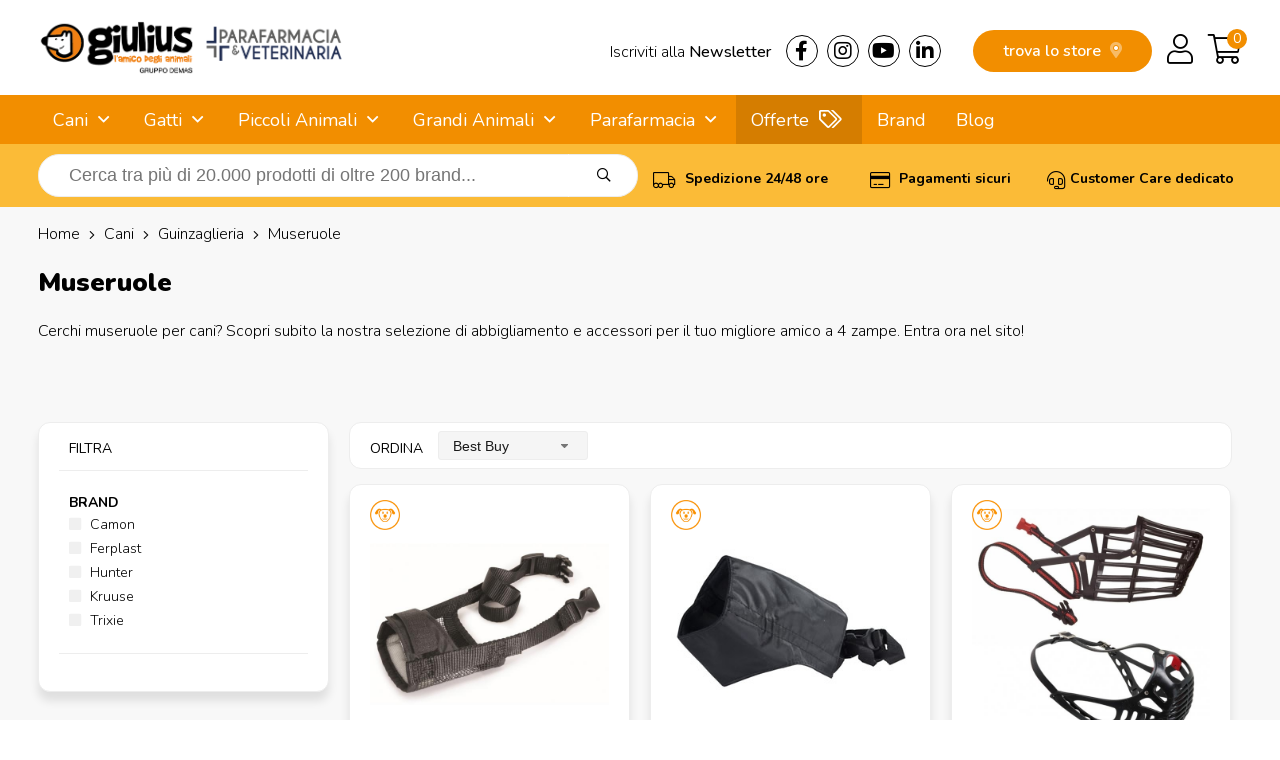

--- FILE ---
content_type: text/html; charset=utf-8
request_url: https://www.giuliuspetshop.it/cani/guinzaglieria-cani/museruole
body_size: 23858
content:
<!DOCTYPE html>
<html lang="it-IT">
<head>
<meta charset="utf-8" />
<meta name="viewport" content="width=device-width, initial-scale=1"/>
<title>Museruole per cani | GiuliusPetShop</title>
<meta name="description" content="Cerchi museruole per cani? Scopri subito la nostra selezione di abbigliamento e accessori per il tuo migliore amico a 4 zampe. Entra ora nel sito!"/>
<meta name="robots" content="index, follow"/>
<meta name="country" content="ITA"/>
<meta name="language" content="it-IT"/>
<meta name="currency" content="EUR"/>
	
<base href="https://www.giuliuspetshop.it/">

<link rel="canonical" href="https://www.giuliuspetshop.it/cani/guinzaglieria-cani/museruole" />

<meta property="og:type" content="website"/>
<meta property="og:title" content="Museruole per cani | GiuliusPetShop"/>
<meta property="og:description" content="Cerchi museruole per cani? Scopri subito la nostra selezione di abbigliamento e accessori per il tuo migliore amico a 4 zampe. Entra ora nel sito!"/>
<meta property="og:url" content="https://www.giuliuspetshop.it/cani/guinzaglieria-cani/museruole"/>
<meta property="og:image" content="https://images.demas.it/articoli/noimg.jpg"/>
	
<link rel="stylesheet" href="assets/css/giulius.css" crossorigin/>
<link rel="stylesheet" href="assets/css/giulius-menu.css" crossorigin/>
<link rel="stylesheet" href="assets/css/suggestion.css" crossorigin/>
<script>
	// Initialize the data layer for Google Tag Manager (this should mandatorily be done before the Cookie Solution is loaded)
	window.dataLayer = window.dataLayer || [];
	function gtag() {
		dataLayer.push(arguments);
	}
	// Default consent mode is "denied" for both ads and analytics, but delay for 2 seconds until the Cookie Solution is loaded
	gtag("consent", "default", {
		ad_storage: "denied",
		analytics_storage: "denied",
		wait_for_update: 2000 // milliseconds
	});
	// Improve ad click measurement quality (optional)
	gtag('set', 'url_passthrough', false);
	// Further redact your ads data (optional)
	gtag("set", "ads_data_redaction", true);

	// Google Tag Manager
	(function(w, d, s, l, i) {
		w[l] = w[l] || [];
		w[l].push({
			'gtm.start': new Date().getTime(),
			event: 'gtm.js'
		});
		var f = d.getElementsByTagName(s)[0],
			j = d.createElement(s),
			dl = l != 'dataLayer' ? '&l=' + l : '';
		j.async = true;
		j.src =
			'https://www.googletagmanager.com/gtm.js?id=' + i + dl;
		f.parentNode.insertBefore(j, f);
	})(window, document, 'script', 'dataLayer', 'GTM-TB7TBNK');
</script>
<script type="text/javascript">
var _iub = _iub || [];
_iub.csConfiguration = {
	"invalidateConsentWithoutLog":true,
	"enableRemoteConsent":true,
	"askConsentAtCookiePolicyUpdate":true,
	"consentOnContinuedBrowsing":false,
	"whitelabel":false,
	"lang":"it",
	"siteId":2078147,
	"perPurposeConsent":true,
	"cookiePolicyId":81417335,
	"banner": { 
				"closeButtonRejects":true,
				"acceptButtonDisplay":true,
				"rejectButtonDisplay":true,
				"position":"float-top-center",
				"rejectButtonColor":"#666",
				"acceptButtonColor":"#f7941d",
				"listPurposes":true,
				"explicitWithdrawal":true,
				"customizeButtonDisplay":true 
			}
};
</script>
<script type="text/javascript" src="//cs.iubenda.com/sync/2078147.js"></script>
<script type="text/javascript" src="//cdn.iubenda.com/cs/iubenda_cs.js" charset="UTF-8" async></script>
<link rel="stylesheet" href="assets/css/prodotti.css" crossorigin/>
</head>
<body>
<div class="takai">
		<header>
		<div class="row" id="logo">
			<div class="row-in">
									<a href="/"><img src="https://images.demas.it/cdn/giulius/img/giulius-parafarmacia-logo.png" class="logo" alt="Logo Giulius Pet Shop" width="400" height="64"></a>
								<div id="top">
					<div class="left"><a href="news">Iscriviti alla <span class="medium">Newsletter</span></a></div> 
					<div class="left">
						<a href="https://www.facebook.com/Giuliuspetshop" target="_blank"><i class="fab fa-facebook-f"></i></a>
						<a href="https://www.instagram.com/giuliuspetshop/" target="_blank"><i class="fab fa-instagram"></i> </a>
						<a href="https://www.youtube.com/user/GiuliusPetTube" target="_blank"><i class="fab fa-youtube"></i></a>
						<a href="https://www.linkedin.com/company/giulius-pet-shop/" target="_blank"><i class="fab fa-linkedin-in"></i></a> 
					</div>
				</div>
				<div id="cart">
					<a href="carrello" class="right"><i class="fal fa-shopping-cart"></i></a> 
											<a href="login" class="right"><i class="fal fa-user"></i></a>
										<a href="giulius" class="right storemob"><i class="fal fa-map-marker-alt"></i></a>
					<a href="giulius" class="store">trova lo store <i class="fad fa-map-marker-alt"></i></a>
					<span class="cart-products-count"><a href="carrello"><div class="cart-badge">0</div></a></span>
					<div class="clear"></div>
				</div>
			</div>
		</div>
	</header>
		<nav>
		<div class="row">
			<div class="row-in">
				<a href="#menu" id="mob-menu"><i class="fas fa-bars"></i> MENU</a><ul class="nav-menu"><li ref="4"> <a href="cani" title="Cani">Cani</a> <ul><li ref="1746"> <a href="cani/cibo-mantenimento-secco-cani" title="Cibo Mantenimento Secco">Cibo Mantenimento Secco</a> <ul><li ref="1747"> <a href="cani/cibo-mantenimento-secco-cani/puppy" title="Puppy">Puppy</a> </li><li ref="1748"> <a href="cani/cibo-mantenimento-secco-cani/adult" title="Adult">Adult</a> </li><li ref="1749"> <a href="cani/cibo-mantenimento-secco-cani/senior-e-mature" title="Senior e Mature">Senior e Mature</a> </li></ul></li><li ref="1756"> <a href="cani/cibo-mantenimento-umido-cani" title="Cibo Mantenimento Umido">Cibo Mantenimento Umido</a> <ul><li ref="1758"> <a href="cani/cibo-mantenimento-umido-cani/puppy" title="Puppy">Puppy</a> </li><li ref="1759"> <a href="cani/cibo-mantenimento-umido-cani/adult" title="Adult">Adult</a> </li><li ref="1760"> <a href="cani/cibo-mantenimento-umido-cani/senior-e-mature" title="Senior e Mature">Senior e Mature</a> </li></ul></li><li ref="1751"> <a href="cani/cibo-linea-medica-secco-cani" title="Cibo Linea Medica Secco">Cibo Linea Medica Secco</a> <ul><li ref="1753"> <a href="cani/cibo-linea-medica-secco-cani/puppy" title="Puppy">Puppy</a> </li><li ref="1754"> <a href="cani/cibo-linea-medica-secco-cani/adult" title="Adult">Adult</a> </li><li ref="1755"> <a href="cani/cibo-linea-medica-secco-cani/senior-e-mature" title="Senior e Mature">Senior e Mature</a> </li></ul></li><li ref="1777"> <a href="cani/cibo-linea-medica-umido-cani" title="Cibo Linea Medica Umido">Cibo Linea Medica Umido</a> <ul><li ref="1780"> <a href="cani/cibo-linea-medica-umido-cani/puppy" title="Puppy">Puppy</a> </li><li ref="1782"> <a href="cani/cibo-linea-medica-umido-cani/adult" title="Adult">Adult</a> </li><li ref="1781"> <a href="cani/cibo-linea-medica-umido-cani/senior-e-mature" title="Senior e Mature">Senior e Mature</a> </li></ul></li><li ref="1996"> <a href="cani/snack-e-masticabili-cani" title="Snack e Masticabili">Snack e Masticabili</a> <ul><li ref="2121"> <a href="cani/snack-e-masticabili-cani/biscotti-per-cani" title="Biscotti per Cani">Biscotti per Cani</a> </li><li ref="2122"> <a href="cani/snack-e-masticabili-cani/ossi-per-cani" title="Ossi per Cani">Ossi per Cani</a> </li><li ref="1997"> <a href="cani/snack-e-masticabili-cani/snack-e-masticabili-per-cani" title="Snack e Masticabili per Cani">Snack e Masticabili per Cani</a> </li></ul></li><li ref="11"> <a href="cani/antiparassitari-cani" title="Antiparassitari">Antiparassitari</a> <ul><li ref="13"> <a href="cani/antiparassitari-cani/collari" title="Collari">Collari</a> </li><li ref="14"> <a href="cani/antiparassitari-cani/spray" title="Spray">Spray</a> </li><li ref="12"> <a href="cani/antiparassitari-cani/fiale" title="Fiale">Fiale</a> </li><li ref="1325"> <a href="cani/antiparassitari-cani/lozioni" title="Lozioni">Lozioni</a> </li><li ref="1321"> <a href="cani/antiparassitari-cani/spot-on" title="Spot-On">Spot-On</a> </li><li ref="16"> <a href="cani/antiparassitari-cani/naturali" title="Naturali">Naturali</a> </li><li ref="15"> <a href="cani/antiparassitari-cani/diffusori" title="Diffusori">Diffusori</a> </li><li ref="1359"> <a href="cani/antiparassitari-cani/uso-orale" title="Uso Orale">Uso Orale</a> </li><li ref="1243"> <a href="cani/antiparassitari-cani/shampoo-emulsione" title="Shampoo - Emulsione">Shampoo - Emulsione</a> </li><li ref="1570"> <a href="cani/antiparassitari-cani/elettronici-a-ultrasuoni" title="Elettronici a Ultrasuoni">Elettronici a Ultrasuoni</a> </li></ul></li><li ref="612"> <a href="cani/parafarmacia-cani" title="Parafarmacia">Parafarmacia</a> <ul style="overflow-y: scroll;max-height: 400px;"><li ref="2143"> <a href="cani/parafarmacia-cani/difese-immunitarie" title="Difese Immunitarie">Difese Immunitarie</a> </li><li ref="2131"> <a href="cani/parafarmacia-cani/ricostituenti" title="Ricostituenti">Ricostituenti</a> </li><li ref="929"> <a href="cani/parafarmacia-cani/articolazioni" title="Articolazioni">Articolazioni</a> </li><li ref="936"> <a href="cani/parafarmacia-cani/apparato-uditivo" title="Apparato Uditivo">Apparato Uditivo</a> </li><li ref="1379"> <a href="cani/parafarmacia-cani/antisettici-disinfettanti-e-detergenti" title="Antisettici, Disinfettanti e Detergenti ">Antisettici, Disinfettanti e Detergenti </a> </li><li ref="937"> <a href="cani/parafarmacia-cani/antinfiammatorio" title="Antinfiammatorio">Antinfiammatorio</a> </li><li ref="1312"> <a href="cani/parafarmacia-cani/apparato-muscolare-e-scheletrico" title="Apparato Muscolare e Scheletrico">Apparato Muscolare e Scheletrico</a> </li><li ref="927"> <a href="cani/parafarmacia-cani/cuore" title="Cuore">Cuore</a> </li><li ref="1314"> <a href="cani/parafarmacia-cani/crescita-e-svezzamento" title="Crescita e Svezzamento">Crescita e Svezzamento</a> </li><li ref="935"> <a href="cani/parafarmacia-cani/invecchiamento-celebrale" title="Invecchiamento Celebrale">Invecchiamento Celebrale</a> </li><li ref="1038"> <a href="cani/parafarmacia-cani/mangime-complementare-e-integratori" title="Mangime Complementare e Integratore">Mangime Complementare e Integratore</a> </li><li ref="1054"> <a href="cani/parafarmacia-cani/minerali-nutritivi-disintossicanti" title="Minerali, Nutritivi e Disintossicanti">Minerali, Nutritivi e Disintossicanti</a> </li><li ref="923"> <a href="cani/parafarmacia-cani/medicali" title="Medicali">Medicali</a> </li><li ref="1366"> <a href="cani/parafarmacia-cani/patologie-comportamentali" title="Patologie Comportamentali">Patologie Comportamentali</a> </li><li ref="1042"> <a href="cani/parafarmacia-cani/patologie-oculari" title="Patologie Oculari">Patologie Oculari</a> </li><li ref="931"> <a href="cani/parafarmacia-cani/patologie-gastrointestinali" title="Patologie Gastrointestinali">Patologie Gastrointestinali</a> </li><li ref="932"> <a href="cani/parafarmacia-cani/patologie-tratto-urinario" title="Patologie Tratto Urinario">Patologie Tratto Urinario</a> </li><li ref="925"> <a href="cani/parafarmacia-cani/patologie-cutanee" title="Patologie Cutanee">Patologie Cutanee</a> </li><li ref="928"> <a href="cani/parafarmacia-cani/patologie-orali" title="Patologie Orali">Patologie Orali</a> </li><li ref="1067"> <a href="cani/parafarmacia-cani/vitamine" title="Vitamine">Vitamine</a> </li><li ref="1026"> <a href="cani/parafarmacia-cani/varie" title="Varie">Varie</a> </li></ul></li><li ref="99999"> <a href="cani/accessori-cani" title="Accessori">Accessori</a> </li></ul></li><li ref="86"> <a href="gatti" title="Gatti">Gatti</a> <ul><li ref="1761"> <a href="gatti/cibo-mantenimento-secco-gatti" title="Cibo Mantenimento Secco">Cibo Mantenimento Secco</a> <ul><li ref="1765"> <a href="gatti/cibo-mantenimento-secco-gatti/kitten" title="Kitten">Kitten</a> </li><li ref="1766"> <a href="gatti/cibo-mantenimento-secco-gatti/adult" title="Adult">Adult</a> </li><li ref="1767"> <a href="gatti/cibo-mantenimento-secco-gatti/senior" title="Senior">Senior</a> </li></ul></li><li ref="1762"> <a href="gatti/cibo-mantenimento-umido-gatti" title="Cibo Mantenimento Umido">Cibo Mantenimento Umido</a> <ul><li ref="1773"> <a href="gatti/cibo-mantenimento-umido-gatti/kitten" title="Kitten">Kitten</a> </li><li ref="1774"> <a href="gatti/cibo-mantenimento-umido-gatti/adult" title="Adult">Adult</a> </li><li ref="1775"> <a href="gatti/cibo-mantenimento-umido-gatti/senior" title="Senior">Senior</a> </li></ul></li><li ref="1763"> <a href="gatti/cibo-linea-medica-secco-gatti" title="Cibo Linea Medica Secco">Cibo Linea Medica Secco</a> <ul><li ref="1769"> <a href="gatti/cibo-linea-medica-secco-gatti/kitten" title="Kitten">Kitten</a> </li><li ref="1770"> <a href="gatti/cibo-linea-medica-secco-gatti/adult" title="Adult">Adult</a> </li><li ref="1771"> <a href="gatti/cibo-linea-medica-secco-gatti/senior" title="Senior">Senior</a> </li></ul></li><li ref="1778"> <a href="gatti/cibo-linea-medica-umido-gatti" title="Cibo Linea Medica Umido">Cibo Linea Medica Umido</a> <ul><li ref="1784"> <a href="gatti/cibo-linea-medica-umido-gatti/kitten" title="Kitten">Kitten</a> </li><li ref="1785"> <a href="gatti/cibo-linea-medica-umido-gatti/adult" title="Adult">Adult</a> </li><li ref="1786"> <a href="gatti/cibo-linea-medica-umido-gatti/senior" title="Senior">Senior</a> </li></ul></li><li ref="1998"> <a href="gatti/snack-e-masticabili-gatti" title="Snack e Masticabili">Snack e Masticabili</a> <ul><li ref="1999"> <a href="gatti/snack-e-masticabili-gatti/snack-e-masticabili-per-gatti" title="Snack e Masticabili per Gatti">Snack e Masticabili per Gatti</a> </li></ul></li><li ref="93"> <a href="gatti/antiparassitari-gatti" title="Antiparassitari">Antiparassitari</a> <ul><li ref="95"> <a href="gatti/antiparassitari-gatti/collari" title="Collari">Collari</a> </li><li ref="96"> <a href="gatti/antiparassitari-gatti/spray" title="Spray">Spray</a> </li><li ref="98"> <a href="gatti/antiparassitari-gatti/naturali" title="Naturali">Naturali</a> </li><li ref="1358"> <a href="gatti/antiparassitari-gatti/uso-orale" title="Uso Orale">Uso Orale</a> </li><li ref="94"> <a href="gatti/antiparassitari-gatti/fiale" title="Fiale">Fiale</a> </li><li ref="1326"> <a href="gatti/antiparassitari-gatti/lozioni" title="Lozioni">Lozioni</a> </li><li ref="97"> <a href="gatti/antiparassitari-gatti/diffusori" title="Diffusori">Diffusori</a> </li><li ref="1322"> <a href="gatti/antiparassitari-gatti/spot-on" title="Spot-On">Spot-On</a> </li><li ref="1244"> <a href="gatti/antiparassitari-gatti/shampoo-emulsione" title="Shampoo - Emulsione">Shampoo - Emulsione</a> </li><li ref="1571"> <a href="gatti/antiparassitari-gatti/elettronici-a-ultrasuoni" title="Elettronici a Ultrasuoni">Elettronici a Ultrasuoni</a> </li></ul></li><li ref="613"> <a href="gatti/parafarmacia-gatti" title="Parafarmacia">Parafarmacia</a> <ul style="overflow-y: scroll;max-height: 400px;"><li ref="2144"> <a href="gatti/parafarmacia-gatti/difese-immunitarie" title="Difese Immunitarie">Difese Immunitarie</a> </li><li ref="2150"> <a href="gatti/parafarmacia-gatti/boli-pelo" title="Boli - Bolo di Pelo">Boli - Bolo di Pelo</a> </li><li ref="2134"> <a href="gatti/parafarmacia-gatti/integratori-pelo" title="Integratori Pelo">Integratori Pelo</a> </li><li ref="2137"> <a href="gatti/parafarmacia-gatti/comportamentali" title="Comportamentali">Comportamentali</a> </li><li ref="2126"> <a href="gatti/parafarmacia-gatti/comportamentali-viaggio" title="Comportamentali per il Viaggio">Comportamentali per il Viaggio</a> </li><li ref="1380"> <a href="gatti/parafarmacia-gatti/antisettici-disinfettanti-e-detergenti" title="Antisettici, Disinfettanti e Detergenti ">Antisettici, Disinfettanti e Detergenti </a> </li><li ref="952"> <a href="gatti/parafarmacia-gatti/apparato-uditivo" title="Apparato Uditivo">Apparato Uditivo</a> </li><li ref="953"> <a href="gatti/parafarmacia-gatti/antinfiammatorio" title="Antinfiammatorio">Antinfiammatorio</a> </li><li ref="1313"> <a href="gatti/parafarmacia-gatti/apparato-muscolare-e-scheletrico" title="Apparato Muscolare e Scheletrico">Apparato Muscolare e Scheletrico</a> </li><li ref="945"> <a href="gatti/parafarmacia-gatti/articolazioni" title="Articolazioni">Articolazioni</a> </li><li ref="1315"> <a href="gatti/parafarmacia-gatti/crescita-e-svezzamento" title="Crescita e Svezzamento">Crescita e Svezzamento</a> </li><li ref="1499"> <a href="gatti/parafarmacia-gatti/cura-degli-occhi" title="Cura degli Occhi">Cura degli Occhi</a> </li><li ref="1343"> <a href="gatti/parafarmacia-gatti/cute-e-pelo" title="Cute e Pelo">Cute e Pelo</a> </li><li ref="943"> <a href="gatti/parafarmacia-gatti/cuore" title="Cuore">Cuore</a> </li><li ref="940"> <a href="gatti/parafarmacia-gatti/controllo-del-peso" title="Controllo del Peso">Controllo del Peso</a> </li><li ref="946"> <a href="gatti/parafarmacia-gatti/diabete" title="Diabete">Diabete</a> </li><li ref="949"> <a href="gatti/parafarmacia-gatti/fegato" title="Fegato">Fegato</a> </li><li ref="951"> <a href="gatti/parafarmacia-gatti/invecchiamento-celebrale" title="Invecchiamento Celebrale">Invecchiamento Celebrale</a> </li><li ref="1056"> <a href="gatti/parafarmacia-gatti/minerali-nutritivi-disintossicanti" title="Minerali, Nutritivi e Disintossicanti">Minerali, Nutritivi e Disintossicanti</a> </li><li ref="1040"> <a href="gatti/parafarmacia-gatti/mangime-complementare-e-integratore" title="Mangime Complementare e Integratore">Mangime Complementare e Integratore</a> </li><li ref="939"> <a href="gatti/parafarmacia-gatti/medicali" title="Medicali">Medicali</a> </li><li ref="1367"> <a href="gatti/parafarmacia-gatti/patologie-comportamentali" title="Patologie Comportamentali">Patologie Comportamentali</a> </li><li ref="1043"> <a href="gatti/parafarmacia-gatti/patologie-oculari" title="Patologie Oculari">Patologie Oculari</a> </li><li ref="947"> <a href="gatti/parafarmacia-gatti/patologie-gastrointestinali" title="Patologie Gastrointestinali">Patologie Gastrointestinali</a> </li><li ref="941"> <a href="gatti/parafarmacia-gatti/patologie-cutanee" title="Patologie Cutanee">Patologie Cutanee</a> </li><li ref="1363"> <a href="gatti/parafarmacia-gatti/patologie-respiratorie" title="Patologie Respiratorie">Patologie Respiratorie</a> </li><li ref="948"> <a href="gatti/parafarmacia-gatti/patologie-tratto-urinario" title="Patologie Tratto Urinario">Patologie Tratto Urinario</a> </li><li ref="944"> <a href="gatti/parafarmacia-gatti/patologie-dentali" title="Patologie Orali">Patologie Orali</a> </li><li ref="1306"> <a href="gatti/parafarmacia-gatti/purganti" title="Purganti">Purganti</a> </li><li ref="2136"> <a href="gatti/parafarmacia-gatti/ripigmentazione" title="Ripigmentazione">Ripigmentazione</a> </li><li ref="942"> <a href="gatti/parafarmacia-gatti/reni" title="Reni">Reni</a> </li><li ref="2135"> <a href="gatti/parafarmacia-gatti/ricostituenti" title="Ricostituenti">Ricostituenti</a> </li><li ref="1344"> <a href="gatti/parafarmacia-gatti/vitamine" title="Vitamine">Vitamine</a> </li><li ref="1027"> <a href="gatti/parafarmacia-gatti/varie" title="Varie">Varie</a> </li></ul></li><li ref="99998"> <a href="gatti/accessori-gatti" title="Accessori">Accessori</a> </li></ul></li><li ref="0"> <span>Piccoli Animali</span> <ul><li ref="245"> <a href="/furetti" title="Furetti">Furetti</a> <ul><li ref="249"> <a href="/furetti/accessori-furetti" title="Accessori">Accessori</a> <ul><li ref="250"> <a href="/furetti/accessori-furetti/gabbie" title="Gabbie">Gabbie</a> </li><li ref="251"> <a href="/furetti/accessori-furetti/accessori-per-gabbie" title="Accessori per Gabbie">Accessori per Gabbie</a> </li><li ref="1544"> <a href="/furetti/accessori-furetti/recinti" title="Recinti">Recinti</a> </li><li ref="1547"> <a href="/furetti/accessori-furetti/borse-trasportini" title="Borse e Trasportini">Borse e Trasportini</a> </li><li ref="1550"> <a href="/furetti/accessori-furetti/utilita" title="Utilità">Utilità</a> </li><li ref="1621"> <a href="/furetti/accessori-furetti/amache" title="Amache">Amache</a> </li><li ref="252"> <a href="/furetti/accessori-furetti/lettiere" title="Lettiere">Lettiere</a> </li><li ref="1536"> <a href="/furetti/accessori-furetti/ciotole-distributori" title="Ciotole e Distributori">Ciotole e Distributori</a> </li></ul></li><li ref="246"> <a href="/furetti/alimenti-furetti" title="Alimenti">Alimenti</a> <ul><li ref="247"> <a href="/furetti/alimenti-furetti/mangimi" title="Mangimi">Mangimi</a> </li><li ref="248"> <a href="/furetti/alimenti-furetti/snack" title="Snack">Snack</a> </li></ul></li><li ref="253"> <a href="/furetti/cura-e-igiene-furetti" title="Cura e Igiene">Cura e Igiene</a> <ul><li ref="1615"> <a href="/furetti/cura-e-igiene-furetti/shampoo-detergente" title="Shampoo e Detergente">Shampoo e Detergente</a> </li><li ref="1510"> <a href="/furetti/cura-e-igiene-furetti/salviette-detergenti" title="Salviette detergenti">Salviette detergenti</a> </li><li ref="1532"> <a href="/furetti/cura-e-igiene-furetti/utensili-per-toelettatura" title="Utensili per Toelettatura">Utensili per Toelettatura</a> </li><li ref="254"> <a href="/furetti/cura-e-igiene-furetti/cura-igiene" title="Cura e igiene">Cura e igiene</a> </li></ul></li><li ref="524"> <a href="/furetti/libri-furetti" title="Libri">Libri</a> <ul><li ref="525"> <a href="/furetti/libri-furetti/generici" title="Generici">Generici</a> </li></ul></li><li ref="958"> <a href="/furetti/parafarmacia-furetti" title="Parafarmacia">Parafarmacia</a> <ul><li ref="1331"> <a href="/furetti/parafarmacia-furetti/cute-e-pelo" title="Cute e Pelo">Cute e Pelo</a> </li><li ref="1370"> <a href="/furetti/parafarmacia-furetti/mangime-complementare-e-integratore" title="Mangime Complementare e Integratore">Mangime Complementare e Integratore</a> </li><li ref="1371"> <a href="/furetti/parafarmacia-furetti/patologie-comportamentali" title="Patologie Comportamentali">Patologie Comportamentali</a> </li><li ref="978"> <a href="/furetti/parafarmacia-furetti/medicali" title="Medicali">Medicali</a> </li><li ref="1494"> <a href="/furetti/parafarmacia-furetti/patologie-cutanee" title="Patologie Cutanee">Patologie Cutanee</a> </li><li ref="986"> <a href="/furetti/parafarmacia-furetti/patologie-gastrointestinali" title="Patologie Gastrointestinali">Patologie Gastrointestinali</a> </li><li ref="991"> <a href="/furetti/parafarmacia-furetti/apparato-uditivo" title="Apparato Uditivo">Apparato Uditivo</a> </li></ul></li></ul></li><li ref="255"> <a href="/rettili" title="Rettili">Rettili</a> <ul><li ref="256"> <a href="/rettili/alimenti-rettili" title="Alimenti">Alimenti</a> <ul><li ref="257"> <a href="/rettili/alimenti-rettili/mangimi" title="Mangimi">Mangimi</a> </li><li ref="1327"> <a href="/rettili/alimenti-rettili/integratori" title="Integratori">Integratori</a> </li></ul></li><li ref="263"> <a href="/rettili/cura-e-igiene-rettili" title="Cura e igiene">Cura e igiene</a> <ul><li ref="264"> <a href="/rettili/cura-e-igiene-rettili/antiparassitari" title="Antiparassitari">Antiparassitari</a> </li><li ref="1678"> <a href="/rettili/cura-e-igiene-rettili/trattamento-dermatologico" title="Trattamento Dermatologico">Trattamento Dermatologico</a> </li></ul></li><li ref="2127"> <a href="/rettili/gabbie-e-trasportini" title="Gabbie e Trasportini">Gabbie e Trasportini</a> <ul><li ref="2128"> <a href="/rettili/gabbie-e-trasportini/gabbie-e-trasportini" title="Gabbie e Trasportini">Gabbie e Trasportini</a> </li></ul></li><li ref="1482"> <a href="/rettili/iguane-rettili" title="Iguane">Iguane</a> <ul><li ref="1483"> <a href="/rettili/iguane-rettili/mangime-specifico" title="Mangime Specifico">Mangime Specifico</a> </li></ul></li><li ref="532"> <a href="/rettili/libri-rettili" title="Libri">Libri</a> <ul><li ref="533"> <a href="/rettili/libri-rettili/generici" title="Generici">Generici</a> </li><li ref="534"> <a href="/rettili/libri-rettili/tematici" title="Tematici">Tematici</a> </li></ul></li><li ref="1682"> <a href="/rettili/manutenzione-terrario-rettili" title="Manutenzione Terrario">Manutenzione Terrario</a> <ul><li ref="1683"> <a href="/rettili/manutenzione-terrario-rettili/antiparassitari" title="Antiparassitari">Antiparassitari</a> </li><li ref="1686"> <a href="/rettili/manutenzione-terrario-rettili/trattamento-dell-acqua" title="Trattamento dell'Acqua">Trattamento dell'Acqua</a> </li><li ref="1684"> <a href="/rettili/manutenzione-terrario-rettili/pulizia" title="Pulizia">Pulizia</a> </li><li ref="1685"> <a href="/rettili/manutenzione-terrario-rettili/accessori" title="Accessori">Accessori</a> </li></ul></li><li ref="1484"> <a href="/rettili/tartarughe-terrestri-rettili" title="Tartarughe Terrestri">Tartarughe Terrestri</a> <ul><li ref="1485"> <a href="/rettili/tartarughe-terrestri-rettili/mangime-specifico" title="Mangime Specifico">Mangime Specifico</a> </li></ul></li><li ref="1478"> <a href="/rettili/tartarughe-acquatiche-rettili" title="Tartarughe Acquatiche">Tartarughe Acquatiche</a> <ul><li ref="1640"> <a href="/rettili/tartarughe-acquatiche-rettili/tartarughiere" title="Tartarughiere">Tartarughiere</a> </li><li ref="1479"> <a href="/rettili/tartarughe-acquatiche-rettili/mangime-specifico" title="Mangime Specifico">Mangime Specifico</a> </li></ul></li><li ref="1476"> <a href="/rettili/terrari-acquaterrari-rettili" title="Terrari e Acquaterrari">Terrari e Acquaterrari</a> <ul><li ref="1680"> <a href="/rettili/terrari-acquaterrari-rettili/terrari-e-kit" title="Terrari e Kit">Terrari e Kit</a> </li><li ref="1488"> <a href="/rettili/terrari-acquaterrari-rettili/materiale-tecnico" title="Materiale Tecnico">Materiale Tecnico</a> </li><li ref="1681"> <a href="/rettili/terrari-acquaterrari-rettili/arredamento-terrario" title="Arredamento Terrario">Arredamento Terrario</a> </li><li ref="1687"> <a href="/rettili/terrari-acquaterrari-rettili/acquari-in-plastica" title="Acquari in Plastica">Acquari in Plastica</a> </li></ul></li></ul></li><li ref="187"> <a href="/roditori" title="Roditori">Roditori</a> <ul><li ref="202"> <a href="/roditori/accessori-roditori" title="Accessori">Accessori</a> <ul><li ref="1537"> <a href="/roditori/accessori-roditori/ciotole-distributori" title="Ciotole e Distributori">Ciotole e Distributori</a> </li><li ref="1551"> <a href="/roditori/accessori-roditori/utilita" title="Utilità">Utilità</a> </li><li ref="203"> <a href="/roditori/accessori-roditori/borse-trasportini" title="Borse e Trasportini">Borse e Trasportini</a> </li><li ref="204"> <a href="/roditori/accessori-roditori/recinti" title="Recinti">Recinti</a> </li><li ref="205"> <a href="/roditori/accessori-roditori/lettiere" title="Lettiere">Lettiere</a> </li><li ref="206"> <a href="/roditori/accessori-roditori/altri-accessori" title="Altri Accessori">Altri Accessori</a> </li></ul></li><li ref="191"> <a href="/roditori/alimenti-roditori" title="Alimenti">Alimenti</a> <ul><li ref="1642"> <a href="/roditori/alimenti-roditori/snack-e-biscotti" title="Snack e Biscotti">Snack e Biscotti</a> </li><li ref="192"> <a href="/roditori/alimenti-roditori/per-conigli" title="per Conigli">per Conigli</a> </li><li ref="193"> <a href="/roditori/alimenti-roditori/per-criceti" title="per Criceti">per Criceti</a> </li><li ref="194"> <a href="/roditori/alimenti-roditori/per-cavie-porcellini-d-india" title="per Cavie e Porcellini d'India">per Cavie e Porcellini d'India</a> </li><li ref="195"> <a href="/roditori/alimenti-roditori/per-cincilla" title="per Cincilla'">per Cincilla'</a> </li><li ref="196"> <a href="/roditori/alimenti-roditori/altri" title="Altri">Altri</a> </li></ul></li><li ref="1698"> <a href="/roditori/attrezzature-e-medicali-roditori" title="Attrezzature e Medicali">Attrezzature e Medicali</a> <ul><li ref="1699"> <a href="/roditori/attrezzature-e-medicali-roditori/collare-elisabetta" title="Collari Elisabettiani">Collari Elisabettiani</a> </li></ul></li><li ref="207"> <a href="/roditori/cura-e-igiene-roditori" title="Cura e Igiene">Cura e Igiene</a> <ul><li ref="208"> <a href="/roditori/cura-e-igiene-roditori/cura-e-igiene" title="Cura e Igiene">Cura e Igiene</a> </li><li ref="1527"> <a href="/roditori/cura-e-igiene-roditori/salviette-detergenti" title="Salviette Detergenti">Salviette Detergenti</a> </li><li ref="1531"> <a href="/roditori/cura-e-igiene-roditori/utensili-per-toelettatura" title="Utensili per Toelettatura">Utensili per Toelettatura</a> </li></ul></li><li ref="188"> <a href="/roditori/fieno-roditori" title="Fieno ">Fieno </a> <ul><li ref="189"> <a href="/roditori/fieno-roditori/fieno-naturale" title="Fieno Naturale">Fieno Naturale</a> </li><li ref="190"> <a href="/roditori/fieno-roditori/fieno-aromatizzato" title="Fieno Aromatizzato">Fieno Aromatizzato</a> </li></ul></li><li ref="197"> <a href="/roditori/gabbie-e-accessori-roditori" title="Gabbie e Accessori">Gabbie e Accessori</a> <ul><li ref="1671"> <a href="/roditori/gabbie-e-accessori-roditori/mangiatoie" title="Mangiatoie">Mangiatoie</a> </li><li ref="1672"> <a href="/roditori/gabbie-e-accessori-roditori/beverini" title="Beverini">Beverini</a> </li><li ref="198"> <a href="/roditori/gabbie-e-accessori-roditori/gabbie" title="Gabbie">Gabbie</a> </li><li ref="199"> <a href="/roditori/gabbie-e-accessori-roditori/ruote" title="Ruote">Ruote</a> </li><li ref="200"> <a href="/roditori/gabbie-e-accessori-roditori/nidi" title="Nidi">Nidi</a> </li><li ref="201"> <a href="/roditori/gabbie-e-accessori-roditori/accessori-e-giochi" title="Accessori e Giochi">Accessori e Giochi</a> </li></ul></li><li ref="536"> <a href="/roditori/libri-roditori" title="Libri">Libri</a> <ul><li ref="537"> <a href="/roditori/libri-roditori/generici" title="Generici">Generici</a> </li><li ref="538"> <a href="/roditori/libri-roditori/tematici" title="Tematici">Tematici</a> </li></ul></li><li ref="960"> <a href="/roditori/parafarmacia-roditori" title="Parafarmacia">Parafarmacia</a> <ul><li ref="1007"> <a href="/roditori/parafarmacia-roditori/apparato-uditivo" title="Apparato Uditivo">Apparato Uditivo</a> </li><li ref="1555"> <a href="/roditori/parafarmacia-roditori/cura-degli-occhi" title="Cura degli Occhi">Cura degli Occhi</a> </li><li ref="1310"> <a href="/roditori/parafarmacia-roditori/mangime-complementare-e-integratore" title="Mangime Complementare e Integratore">Mangime Complementare e Integratore</a> </li><li ref="1332"> <a href="/roditori/parafarmacia-roditori/cute-e-pelo" title="Cute e Pelo">Cute e Pelo</a> </li><li ref="1347"> <a href="/roditori/parafarmacia-roditori/minerali-nutritivi-e-disintossicanti" title="Minerali, Nutritivi e Disintossicanti">Minerali, Nutritivi e Disintossicanti</a> </li><li ref="1372"> <a href="/roditori/parafarmacia-roditori/patologie-comportamentali" title="Patologie Comportamentali">Patologie Comportamentali</a> </li><li ref="994"> <a href="/roditori/parafarmacia-roditori/medicali" title="Medicali">Medicali</a> </li><li ref="1528"> <a href="/roditori/parafarmacia-roditori/patologie-cutanee" title="Patologie Cutanee">Patologie Cutanee</a> </li><li ref="999"> <a href="/roditori/parafarmacia-roditori/patologie-dentali" title="Patologie Dentali">Patologie Dentali</a> </li><li ref="1002"> <a href="/roditori/parafarmacia-roditori/patologie-gastrointestinali" title="Patologie Gastrointestinali">Patologie Gastrointestinali</a> </li><li ref="2245"> <a href="/roditori/parafarmacia-roditori/sulfamidici" title="Sulfamidici">Sulfamidici</a> </li><li ref="1328"> <a href="/roditori/parafarmacia-roditori/vitamine" title="Vitamine">Vitamine</a> </li></ul></li></ul></li><li ref="222"> <a href="/pesci" title="Pesci">Pesci</a> <ul><li ref="227"> <a href="/pesci/acquari-pesci" title="Acquari">Acquari</a> <ul><li ref="1636"> <a href="/pesci/acquari-pesci/acquari-in-plastica" title="Acquari in Plastica">Acquari in Plastica</a> </li><li ref="1679"> <a href="/pesci/acquari-pesci/pulizia" title="Pulizia">Pulizia</a> </li><li ref="1688"> <a href="/pesci/acquari-pesci/decorazione-acquario" title="Decorazione Acquario">Decorazione Acquario</a> </li><li ref="1487"> <a href="/pesci/acquari-pesci/riscaldamento-dell-acquario" title="Riscaldamento per Acquari">Riscaldamento per Acquari</a> </li><li ref="228"> <a href="/pesci/acquari-pesci/accessori" title="Accessori">Accessori</a> </li><li ref="229"> <a href="/pesci/acquari-pesci/acquari-in-vetro" title="Acquari in Vetro">Acquari in Vetro</a> </li><li ref="230"> <a href="/pesci/acquari-pesci/acquari-completi" title="Acquari Completi">Acquari Completi</a> </li><li ref="231"> <a href="/pesci/acquari-pesci/illuminazione" title="Illuminazione">Illuminazione</a> </li><li ref="232"> <a href="/pesci/acquari-pesci/accessori-per-acquari" title="Accessori per Acquari">Accessori per Acquari</a> </li></ul></li><li ref="223"> <a href="/pesci/alimenti-pesci" title="Alimenti">Alimenti</a> <ul><li ref="1464"> <a href="/pesci/alimenti-pesci/mangime-pesci-rossi-e-pesci-per-laghetto" title="Mangime per Pesci Rossi e da Laghetto">Mangime per Pesci Rossi e da Laghetto</a> </li><li ref="1467"> <a href="/pesci/alimenti-pesci/mangime-per-gamberi-e-granchi" title="Mangime per Gamberi e Granchi">Mangime per Gamberi e Granchi</a> </li><li ref="1469"> <a href="/pesci/alimenti-pesci/distributori-automatici-mangime" title="Distributori Automatici Mangime">Distributori Automatici Mangime</a> </li><li ref="224"> <a href="/pesci/alimenti-pesci/mangime-pesci-d-acqua-dolce" title="Mangime per Pesci d'Acqua Dolce">Mangime per Pesci d'Acqua Dolce</a> </li><li ref="225"> <a href="/pesci/alimenti-pesci/mangime-pesci-marini" title="Mangime per Pesci Marini">Mangime per Pesci Marini</a> </li><li ref="226"> <a href="/pesci/alimenti-pesci/vitamine" title="Vitamine">Vitamine</a> </li></ul></li><li ref="233"> <a href="/pesci/filtri-pompe-pesci" title="Filtri e Pompe">Filtri e Pompe</a> <ul><li ref="1463"> <a href="/pesci/filtri-pompe-pesci/materiale-filtrante" title="Materiale Filtrante">Materiale Filtrante</a> </li><li ref="234"> <a href="/pesci/filtri-pompe-pesci/pompe-per-acquari" title="Pompe per Acquari">Pompe per Acquari</a> </li><li ref="235"> <a href="/pesci/filtri-pompe-pesci/filtri-interni" title="Filtri Interni">Filtri Interni</a> </li><li ref="236"> <a href="/pesci/filtri-pompe-pesci/filtri-esterni" title="Filtri Esterni">Filtri Esterni</a> </li></ul></li><li ref="528"> <a href="/pesci/libri-pesci" title="Libri">Libri</a> <ul><li ref="530"> <a href="/pesci/libri-pesci/tematici" title="Tematici">Tematici</a> </li></ul></li><li ref="1460"> <a href="/pesci/malattie-pesci" title="Malattie">Malattie</a> <ul><li ref="1461"> <a href="/pesci/malattie-pesci/medicinali-per-pesci-d-acquario" title="Medicinali per Pesci d'Acquario">Medicinali per Pesci d'Acquario</a> </li></ul></li><li ref="242"> <a href="/pesci/piante-pesci" title="Piante">Piante</a> <ul><li ref="1465"> <a href="/pesci/piante-pesci/fertilizzazione" title="Fertilizzazione">Fertilizzazione</a> </li></ul></li><li ref="1471"> <a href="/pesci/riproduzione-pesci" title="Riproduzione">Riproduzione</a> <ul><li ref="1472"> <a href="/pesci/riproduzione-pesci/accessori" title="Accessori">Accessori</a> </li></ul></li><li ref="238"> <a href="/pesci/trattamento-acqua-pesci" title="Trattamento Acqua">Trattamento Acqua</a> <ul><li ref="239"> <a href="/pesci/trattamento-acqua-pesci/analisi" title="Analisi">Analisi</a> </li><li ref="240"> <a href="/pesci/trattamento-acqua-pesci/cura-e-trattamento" title="Cura e Trattamento">Cura e Trattamento</a> </li><li ref="241"> <a href="/pesci/trattamento-acqua-pesci/vitamine-varie" title="Vitamine e Varie">Vitamine e Varie</a> </li></ul></li></ul></li><li ref="209"> <a href="/volatili" title="Volatili">Volatili</a> <ul><li ref="210"> <a href="/volatili/alimenti-volatili" title="Alimenti">Alimenti</a> <ul><li ref="2216"> <a href="/volatili/alimenti-volatili/estruso" title="Estruso">Estruso</a> </li><li ref="2217"> <a href="/volatili/alimenti-volatili/pastoni-pate" title="Pastoni e Paté">Pastoni e Paté</a> </li><li ref="211"> <a href="/volatili/alimenti-volatili/miscele-di-semi" title="Miscele di Semi">Miscele di Semi</a> </li><li ref="212"> <a href="/volatili/alimenti-volatili/stick" title="Stick">Stick</a> </li><li ref="213"> <a href="/volatili/alimenti-volatili/biscotti" title="Biscotti">Biscotti</a> </li></ul></li><li ref="1382"> <a href="/volatili/attrezzature-e-medicali-volatili" title="Attrezzature e medicali">Attrezzature e medicali</a> <ul><li ref="1383"> <a href="/volatili/attrezzature-e-medicali-volatili/collari-elisabettiani" title="Collari Elisabettiani">Collari Elisabettiani</a> </li></ul></li><li ref="214"> <a href="/volatili/cura-e-igiene-volatili" title="Cura e igiene">Cura e igiene</a> <ul><li ref="1338"> <a href="/volatili/cura-e-igiene-volatili/antiparassitari" title="Antiparassitari">Antiparassitari</a> </li><li ref="215"> <a href="/volatili/cura-e-igiene-volatili/integratori" title="Integratori ">Integratori </a> </li><li ref="216"> <a href="/volatili/cura-e-igiene-volatili/lettiere" title="Lettiere">Lettiere</a> </li></ul></li><li ref="217"> <a href="/volatili/gabbie-e-accessori-volatili" title="Gabbie e Accessori">Gabbie e Accessori</a> <ul><li ref="1656"> <a href="/volatili/gabbie-e-accessori-volatili/nidi" title="Nidi">Nidi</a> </li><li ref="1673"> <a href="/volatili/gabbie-e-accessori-volatili/mangiatoie" title="Mangiatoie">Mangiatoie</a> </li><li ref="218"> <a href="/volatili/gabbie-e-accessori-volatili/gabbie" title="Gabbie">Gabbie</a> </li><li ref="219"> <a href="/volatili/gabbie-e-accessori-volatili/beverini" title="Beverini">Beverini</a> </li><li ref="220"> <a href="/volatili/gabbie-e-accessori-volatili/accessori" title="Accessori">Accessori</a> </li></ul></li><li ref="1879"> <a href="/volatili/giochi" title="Giochi">Giochi</a> <ul><li ref="1880"> <a href="/volatili/giochi/giochi-vari-uccelli" title="Giochi Vari">Giochi Vari</a> </li></ul></li><li ref="540"> <a href="/volatili/libri-volatili" title="Libri">Libri</a> <ul><li ref="542"> <a href="/volatili/libri-volatili/tematici" title="Tematici">Tematici</a> </li></ul></li><li ref="961"> <a href="/volatili/parafarmacia-volatili" title="Parafarmacia">Parafarmacia</a> <ul><li ref="1051"> <a href="/volatili/parafarmacia-volatili/sanitizzanti" title="Sanitizzanti">Sanitizzanti</a> </li><li ref="1365"> <a href="/volatili/parafarmacia-volatili/patologie-comportamentali" title="Patologie Comportamentali">Patologie Comportamentali</a> </li><li ref="1361"> <a href="/volatili/parafarmacia-volatili/patologie-respiratorie" title="Patologie Respiratorie">Patologie Respiratorie</a> </li><li ref="1360"> <a href="/volatili/parafarmacia-volatili/antielmintici" title="Antielmintici">Antielmintici</a> </li><li ref="1348"> <a href="/volatili/parafarmacia-volatili/minerali-nutritivi-e-disintossicanti" title="Minerali, Nutritivi e Disintossicanti">Minerali, Nutritivi e Disintossicanti</a> </li><li ref="1743"> <a href="/volatili/parafarmacia-volatili/riproduzione-e-fertilita" title="Riproduzione e Fertilità">Riproduzione e Fertilità</a> </li><li ref="1020"> <a href="/volatili/parafarmacia-volatili/fegato" title="Fegato">Fegato</a> </li><li ref="1337"> <a href="/volatili/parafarmacia-volatili/vitamine" title="Vitamine">Vitamine</a> </li><li ref="1340"> <a href="/volatili/parafarmacia-volatili/mangime-complementare-e-integratore" title="Mangime Complementare e Integratore">Mangime Complementare e Integratore</a> </li><li ref="1018"> <a href="/volatili/parafarmacia-volatili/patologie-gastrointestinali" title="Patologie Gastrointestinali">Patologie Gastrointestinali</a> </li><li ref="1053"> <a href="/volatili/parafarmacia-volatili/sulfamidici" title="Sulfamidici">Sulfamidici</a> </li><li ref="1010"> <a href="/volatili/parafarmacia-volatili/medicali" title="Medicali">Medicali</a> </li><li ref="1012"> <a href="/volatili/parafarmacia-volatili/patologie-cutanee" title="Patologie Cutanee">Patologie Cutanee</a> </li><li ref="1013"> <a href="/volatili/parafarmacia-volatili/reni" title="Reni">Reni</a> </li></ul></li></ul></li></ul></li><li ref="0"> <span>Grandi Animali</span> <ul><li ref="3782"> <a href="/equini" title="Equini">Equini</a> <ul><li ref="3783"> <a href="/equini/accessori-pet-shop" title="Accessori Pet Shop">Accessori Pet Shop</a> <ul><li ref="3784"> <a href="/equini/accessori-pet-shop/selleria" title="Selleria">Selleria</a> </li><li ref="3785"> <a href="/equini/accessori-pet-shop/cura-e-igiene" title="Cura e Igiene">Cura e Igiene</a> </li></ul></li><li ref="3786"> <a href="/equini/attrezzature" title="Attrezzature">Attrezzature</a> <ul><li ref="3788"> <a href="/equini/attrezzature/ortopedia" title="Ortopedia">Ortopedia</a> </li><li ref="3787"> <a href="/equini/attrezzature/accessori-grandi-animali" title="Accessori grandi animali">Accessori grandi animali</a> </li></ul></li><li ref="3789"> <a href="/equini/farmaci-veterinari" title="Farmaci veterinari">Farmaci veterinari</a> <ul><li ref="3790"> <a href="/equini/farmaci-veterinari/antiparassitari-libera-vendita" title="Antiparassitari libera vendita">Antiparassitari libera vendita</a> </li></ul></li><li ref="3791"> <a href="/equini/materiale-di-consumo" title="Materiale di consumo">Materiale di consumo</a> <ul><li ref="3793"> <a href="/equini/materiale-di-consumo/bendaggi" title="Bendaggi">Bendaggi</a> </li><li ref="3792"> <a href="/equini/materiale-di-consumo/accessori" title="Accessori">Accessori</a> </li></ul></li><li ref="3794"> <a href="/equini/parafarmaci-uso-veterinario" title="Parafarmaci uso veterinario">Parafarmaci uso veterinario</a> <ul><li ref="3795"> <a href="/equini/parafarmaci-uso-veterinario/mangimi-complementari" title="Mangimi complementari">Mangimi complementari</a> </li></ul></li></ul></li><li ref="3796"> <a href="/animali-da-reddito" title="Animali da reddito">Animali da reddito</a> <ul><li ref="3797"> <a href="/animali-da-reddito/attrezzature" title="Attrezzature">Attrezzature</a> <ul><li ref="3798"> <a href="/animali-da-reddito/attrezzature/accessori" title="Accessori">Accessori</a> </li></ul></li><li ref="3799"> <a href="/animali-da-reddito/farmaci-veterinari" title="Farmaci veterinari">Farmaci veterinari</a> <ul><li ref="3800"> <a href="/animali-da-reddito/farmaci-veterinari/antiparassitari-libera-vendita" title="Antiparassitari libera vendita">Antiparassitari libera vendita</a> </li></ul></li><li ref="3801"> <a href="/animali-da-reddito/materiale-di-consumo" title="Materiale di consumo">Materiale di consumo</a> <ul><li ref="3804"> <a href="/animali-da-reddito/materiale-di-consumo/clinica" title="Clinica">Clinica</a> </li><li ref="3802"> <a href="/animali-da-reddito/materiale-di-consumo/aghi" title="Aghi">Aghi</a> </li><li ref="3803"> <a href="/animali-da-reddito/materiale-di-consumo/accessori" title="Accessori">Accessori</a> </li><li ref="3805"> <a href="/animali-da-reddito/materiale-di-consumo/varie" title="Varie">Varie</a> </li></ul></li><li ref="3806"> <a href="/animali-da-reddito/parafarmaci-uso-veterinario" title="Parafarmaci uso veterinario">Parafarmaci uso veterinario</a> <ul><li ref="3807"> <a href="/animali-da-reddito/parafarmaci-uso-veterinario/mangimi-complementari" title="Mangimi complementari">Mangimi complementari</a> </li></ul></li></ul></li></ul></li><li ref="parafarmacia"> <span>Parafarmacia</span> <ul><li ref="99997"> <a href="/cani/antiparassitari-cani" title="Antiparassitari per Cani">Antiparassitari per Cani</a> </li><li ref="99996"> <a href="/gatti/antiparassitari-gatti" title="Antiparassitari per Gatti">Antiparassitari per Gatti</a> </li><li ref="99995"> <a href="/cani/parafarmacia-cani" title="Parafarmacia per Cani">Parafarmacia per Cani</a> <ul style="overflow-y: scroll;max-height: 400px;"><li ref="2143"> <a href="/cani/parafarmacia-cani/difese-immunitarie" title="Difese Immunitarie">Difese Immunitarie</a> </li><li ref="2131"> <a href="/cani/parafarmacia-cani/ricostituenti" title="Ricostituenti">Ricostituenti</a> </li><li ref="929"> <a href="/cani/parafarmacia-cani/articolazioni" title="Articolazioni">Articolazioni</a> </li><li ref="936"> <a href="/cani/parafarmacia-cani/apparato-uditivo" title="Apparato Uditivo">Apparato Uditivo</a> </li><li ref="1379"> <a href="/cani/parafarmacia-cani/antisettici-disinfettanti-e-detergenti" title="Antisettici, Disinfettanti e Detergenti ">Antisettici, Disinfettanti e Detergenti </a> </li><li ref="937"> <a href="/cani/parafarmacia-cani/antinfiammatorio" title="Antinfiammatorio">Antinfiammatorio</a> </li><li ref="1312"> <a href="/cani/parafarmacia-cani/apparato-muscolare-e-scheletrico" title="Apparato Muscolare e Scheletrico">Apparato Muscolare e Scheletrico</a> </li><li ref="927"> <a href="/cani/parafarmacia-cani/cuore" title="Cuore">Cuore</a> </li><li ref="1314"> <a href="/cani/parafarmacia-cani/crescita-e-svezzamento" title="Crescita e Svezzamento">Crescita e Svezzamento</a> </li><li ref="935"> <a href="/cani/parafarmacia-cani/invecchiamento-celebrale" title="Invecchiamento Celebrale">Invecchiamento Celebrale</a> </li><li ref="1038"> <a href="/cani/parafarmacia-cani/mangime-complementare-e-integratori" title="Mangime Complementare e Integratore">Mangime Complementare e Integratore</a> </li><li ref="1054"> <a href="/cani/parafarmacia-cani/minerali-nutritivi-disintossicanti" title="Minerali, Nutritivi e Disintossicanti">Minerali, Nutritivi e Disintossicanti</a> </li><li ref="923"> <a href="/cani/parafarmacia-cani/medicali" title="Medicali">Medicali</a> </li><li ref="1366"> <a href="/cani/parafarmacia-cani/patologie-comportamentali" title="Patologie Comportamentali">Patologie Comportamentali</a> </li><li ref="1042"> <a href="/cani/parafarmacia-cani/patologie-oculari" title="Patologie Oculari">Patologie Oculari</a> </li><li ref="931"> <a href="/cani/parafarmacia-cani/patologie-gastrointestinali" title="Patologie Gastrointestinali">Patologie Gastrointestinali</a> </li><li ref="932"> <a href="/cani/parafarmacia-cani/patologie-tratto-urinario" title="Patologie Tratto Urinario">Patologie Tratto Urinario</a> </li><li ref="925"> <a href="/cani/parafarmacia-cani/patologie-cutanee" title="Patologie Cutanee">Patologie Cutanee</a> </li><li ref="928"> <a href="/cani/parafarmacia-cani/patologie-orali" title="Patologie Orali">Patologie Orali</a> </li><li ref="1067"> <a href="/cani/parafarmacia-cani/vitamine" title="Vitamine">Vitamine</a> </li><li ref="1026"> <a href="/cani/parafarmacia-cani/varie" title="Varie">Varie</a> </li></ul></li><li ref="99994"> <a href="/gatti/parafarmacia-gatti" title="Parafarmacia per Gatti">Parafarmacia per Gatti</a> <ul style="overflow-y: scroll;max-height: 400px;"><li ref="2144"> <a href="/gatti/parafarmacia-gatti/difese-immunitarie" title="Difese Immunitarie">Difese Immunitarie</a> </li><li ref="2150"> <a href="/gatti/parafarmacia-gatti/boli-pelo" title="Boli - Bolo di Pelo">Boli - Bolo di Pelo</a> </li><li ref="2134"> <a href="/gatti/parafarmacia-gatti/integratori-pelo" title="Integratori Pelo">Integratori Pelo</a> </li><li ref="2137"> <a href="/gatti/parafarmacia-gatti/comportamentali" title="Comportamentali">Comportamentali</a> </li><li ref="2126"> <a href="/gatti/parafarmacia-gatti/comportamentali-viaggio" title="Comportamentali per il Viaggio">Comportamentali per il Viaggio</a> </li><li ref="1380"> <a href="/gatti/parafarmacia-gatti/antisettici-disinfettanti-e-detergenti" title="Antisettici, Disinfettanti e Detergenti ">Antisettici, Disinfettanti e Detergenti </a> </li><li ref="952"> <a href="/gatti/parafarmacia-gatti/apparato-uditivo" title="Apparato Uditivo">Apparato Uditivo</a> </li><li ref="953"> <a href="/gatti/parafarmacia-gatti/antinfiammatorio" title="Antinfiammatorio">Antinfiammatorio</a> </li><li ref="1313"> <a href="/gatti/parafarmacia-gatti/apparato-muscolare-e-scheletrico" title="Apparato Muscolare e Scheletrico">Apparato Muscolare e Scheletrico</a> </li><li ref="945"> <a href="/gatti/parafarmacia-gatti/articolazioni" title="Articolazioni">Articolazioni</a> </li><li ref="1315"> <a href="/gatti/parafarmacia-gatti/crescita-e-svezzamento" title="Crescita e Svezzamento">Crescita e Svezzamento</a> </li><li ref="1499"> <a href="/gatti/parafarmacia-gatti/cura-degli-occhi" title="Cura degli Occhi">Cura degli Occhi</a> </li><li ref="1343"> <a href="/gatti/parafarmacia-gatti/cute-e-pelo" title="Cute e Pelo">Cute e Pelo</a> </li><li ref="943"> <a href="/gatti/parafarmacia-gatti/cuore" title="Cuore">Cuore</a> </li><li ref="940"> <a href="/gatti/parafarmacia-gatti/controllo-del-peso" title="Controllo del Peso">Controllo del Peso</a> </li><li ref="946"> <a href="/gatti/parafarmacia-gatti/diabete" title="Diabete">Diabete</a> </li><li ref="949"> <a href="/gatti/parafarmacia-gatti/fegato" title="Fegato">Fegato</a> </li><li ref="951"> <a href="/gatti/parafarmacia-gatti/invecchiamento-celebrale" title="Invecchiamento Celebrale">Invecchiamento Celebrale</a> </li><li ref="1056"> <a href="/gatti/parafarmacia-gatti/minerali-nutritivi-disintossicanti" title="Minerali, Nutritivi e Disintossicanti">Minerali, Nutritivi e Disintossicanti</a> </li><li ref="1040"> <a href="/gatti/parafarmacia-gatti/mangime-complementare-e-integratore" title="Mangime Complementare e Integratore">Mangime Complementare e Integratore</a> </li><li ref="939"> <a href="/gatti/parafarmacia-gatti/medicali" title="Medicali">Medicali</a> </li><li ref="1367"> <a href="/gatti/parafarmacia-gatti/patologie-comportamentali" title="Patologie Comportamentali">Patologie Comportamentali</a> </li><li ref="1043"> <a href="/gatti/parafarmacia-gatti/patologie-oculari" title="Patologie Oculari">Patologie Oculari</a> </li><li ref="947"> <a href="/gatti/parafarmacia-gatti/patologie-gastrointestinali" title="Patologie Gastrointestinali">Patologie Gastrointestinali</a> </li><li ref="941"> <a href="/gatti/parafarmacia-gatti/patologie-cutanee" title="Patologie Cutanee">Patologie Cutanee</a> </li><li ref="1363"> <a href="/gatti/parafarmacia-gatti/patologie-respiratorie" title="Patologie Respiratorie">Patologie Respiratorie</a> </li><li ref="948"> <a href="/gatti/parafarmacia-gatti/patologie-tratto-urinario" title="Patologie Tratto Urinario">Patologie Tratto Urinario</a> </li><li ref="944"> <a href="/gatti/parafarmacia-gatti/patologie-dentali" title="Patologie Orali">Patologie Orali</a> </li><li ref="1306"> <a href="/gatti/parafarmacia-gatti/purganti" title="Purganti">Purganti</a> </li><li ref="2136"> <a href="/gatti/parafarmacia-gatti/ripigmentazione" title="Ripigmentazione">Ripigmentazione</a> </li><li ref="942"> <a href="/gatti/parafarmacia-gatti/reni" title="Reni">Reni</a> </li><li ref="2135"> <a href="/gatti/parafarmacia-gatti/ricostituenti" title="Ricostituenti">Ricostituenti</a> </li><li ref="1344"> <a href="/gatti/parafarmacia-gatti/vitamine" title="Vitamine">Vitamine</a> </li><li ref="1027"> <a href="/gatti/parafarmacia-gatti/varie" title="Varie">Varie</a> </li></ul></li><li ref="99990"> <a href="/dispositivi-medici" title="Dispositivi Medici">Dispositivi Medici</a> </li></ul></li><li ref="offerte"> <a href="/offerte" title="Offerte">Offerte</a> </li><li ref="marche"> <a href="/marche" title="Brand">Brand</a> </li><li ref="blog"> <a href="https://blog.giuliuspetshop.it" title="Blog" target="_blank">Blog</a> </li></ul>				<div id="cart-fixed">
					<a href="/carrello" class="right"><i class="fal fa-shopping-cart"></i></a> 
											<a href="login" class="right"><i class="fal fa-user"></i></a>
										<a href="/giulius/" class="right"><i class="fal fa-map-marker-alt"></i></a>
					<span class="cart-products-count"><div class="cart-badge">0</div></span>
					<a href="javascript:void(0);" id="mobsearch" class="right"><i class="far fa-search"></i></a>
					<div class="clear"></div>
				</div>
			</div>
			<div class="clear"></div>
		</div>
	</nav>
		<section>
		<div class="row" id="search">
			<div class="row-in">
				<form name="searchform" id="searchform" method="get" action="cerca">
					<input class="query" type="text" name="query" id="query" autocomplete="off" placeholder="Cerca tra più di 20.000 prodotti di oltre 200 brand...">
					<button type="submit" class="submit"><i class="far fa-search"></i> </button>
				</form>
					
	<div id="focus">
				<div><a href="/info/spedizioni"><i class="fal fa-truck-moving"></i> Spedizione 24/48 ore</a></div>
				<div><a href="/info/metodi"><i class="fal fa-credit-card"></i> Pagamenti sicuri</a></div>
				<div><a href="/info/customercare"><i class="fal fa-headset"></i>Customer Care dedicato</a></div>
			</div>
<div class="clear"></div>				<div id="suggestion">
					<div id="suggestion-prod">
						<div class="result">Totale risultati: <strong><i class="fa fa-circle-o-notch fa-spin"></i></strong>
							<div class="buttonz grey-bg"><a href="#" onclick="$( '#searchform' ).submit(); return false;">mostra tutti</a></div>
							<div class="clear"></div>
						</div>
						<div id="suggestion-prod-Scrollbar"></div>
					</div>
					<div id="suggestion-refine">
						<div class="category-txt">Filtra per: </div>
						<div id="suggestion-refine-Scrollbar"></div>
					</div>
				</div>
			</div>
		</div>
	</section>
		<section>
		<div id="breadcrumb" class="row">
			<div class="row-in" itemtype="https://schema.org/BreadcrumbList">
				<span itemprop="itemListElement" itemscope="" itemtype="https://schema.org/ListItem"> 
						<a itemprop="item" href="https://www.giuliuspetshop.it"> 
							<span itemprop="name">Home</span>
						</a> 
						<meta itemprop="position" content="1">
					</span> <i class="fal fa-angle-right"></i>
						<span itemprop="itemListElement" itemscope itemtype="https://schema.org/ListItem"> 
							<a itemprop="item" href="https://www.giuliuspetshop.it/cani"> 
								<span itemprop="name">Cani</span>
							</a> 
							<meta itemprop="position" content="2"> 
						</span> <i class="fal fa-angle-right"></i>
						<span itemprop="itemListElement" itemscope itemtype="https://schema.org/ListItem"> 
							<a itemprop="item" href="https://www.giuliuspetshop.it/cani/guinzaglieria-cani"> 
								<span itemprop="name">Guinzaglieria</span>
							</a> 
							<meta itemprop="position" content="3"> 
						</span> <i class="fal fa-angle-right"></i>
						<span itemprop="itemListElement" itemscope itemtype="https://schema.org/ListItem"> 
							<a itemprop="item" href="https://www.giuliuspetshop.it/cani/guinzaglieria-cani/museruole"> 
								<span itemprop="name">Museruole</span>
							</a> 
							<meta itemprop="position" content="4"> 
						</span> 			</div>
		</div>
	</section>
		<section>
		<div class="row" id="pagetitle">
			<div class="row-in">
				<h1>Museruole</h1>
									<span class="description">Cerchi museruole per cani? Scopri subito la nostra selezione di abbigliamento e accessori per il tuo migliore amico a 4 zampe. Entra ora nel sito!</span>
							</div>
		</div>
	</section>
			<section>
		<div class="row">
			<div class="row-in lists">
									<div class="left-col">
						<div class="filtro" style="overflow-y: auto;max-height: 500px;"> <span class="section">FILTRA <i class="fas fa-angle-left"></i></span>
							<div class="content">
																<div class="loader"></div>
							</div>
						</div>
					</div>
					<div class="main-col">
						<div class="paginator"></div>
						<div class="sort"> <span class="section">Ordina</span>
							<select name="sort" id="sort">
								<option value="BestBuy" selected>Best Buy</option>
								<option value="PrezzoA">Prezzo crescente</option>
								<option value="PrezzoD">Prezzo decrescente</option>
							</select>
							<div class="ui label filtermobile"> <i class="far fa-sliders-v"></i> FILTRA</div>
						</div>
						<div class="prodotti-flex">
																				<div class="element-3">
																								<div class="prodotto-flex pr-00820438" ref="00820438">
									<span class="hidden descrizione">Museruola Regolabile in Nylon con Strapp</span>
									<span class="hidden brand">Camon</span>
									<span class="hidden category">Cani</span>
									<div class="img"> 
										<a href="camon/museruola-regolabile-in-nylon-con-strapp" title="Camon - Museruola Regolabile in Nylon con Strapp" class="productClick"><img src="https://images.demas.it/cdn/giulius/img/blank.gif" class="blank" alt="blank image" width="300" height="300"><img src="https://images.demas.it/cdn/giulius/img/blank.gif" class="cover" alt="Camon - Museruola Regolabile in Nylon con Strapp" width="300" height="300"></a> 
									</div>
									<h2><a href="camon/museruola-regolabile-in-nylon-con-strapp" title="Camon - Museruola Regolabile in Nylon con Strapp" class="productClick">Camon - Museruola Regolabile in Nylon con Strapp</a></h2>
									<div class="line"></div>
									<div class="formato">
																					<span>Vari formati</span>
																			</div>
									da 									 
									<span class="prezzo">€ 5,34</span>																												<div class="categorie">
																						<img src="https://images.demas.it/cdn/giulius/img/category/4.png" class="categoria">
																					</div>
																		<div class="clear"></div>
								</div>
															</div>
														<div class="element-3">
																								<div class="prodotto-flex pr-00572266" ref="00572266">
									<span class="hidden descrizione">Buster Museruola Nylon</span>
									<span class="hidden brand">Kruuse</span>
									<span class="hidden category">Cani</span>
									<div class="img"> 
										<a href="kruuse/buster-museruola-nylon" title="Kruuse - Buster Museruola Nylon" class="productClick"><img src="https://images.demas.it/cdn/giulius/img/blank.gif" class="blank" alt="blank image" width="300" height="300"><img src="https://images.demas.it/cdn/giulius/img/blank.gif" class="cover" alt="Kruuse - Buster Museruola Nylon" width="300" height="300"></a> 
									</div>
									<h2><a href="kruuse/buster-museruola-nylon" title="Kruuse - Buster Museruola Nylon" class="productClick">Kruuse - Buster Museruola Nylon</a></h2>
									<div class="line"></div>
									<div class="formato">
																					<span>Vari formati</span>
																			</div>
									da 									 
									<span class="prezzo">€ 6,20</span>																												<div class="categorie">
																						<img src="https://images.demas.it/cdn/giulius/img/category/4.png" class="categoria">
																					</div>
																		<div class="clear"></div>
								</div>
															</div>
														<div class="element-3">
																								<div class="prodotto-flex pr-00820439" ref="00820439">
									<span class="hidden descrizione">Museruola in Plastica</span>
									<span class="hidden brand">Camon</span>
									<span class="hidden category">Cani</span>
									<div class="img"> 
										<a href="camon/museruola-in-plastica-d129" title="Camon - Museruola in Plastica" class="productClick"><img src="https://images.demas.it/cdn/giulius/img/blank.gif" class="blank" alt="blank image" width="300" height="300"><img src="https://images.demas.it/cdn/giulius/img/blank.gif" class="cover" alt="Camon - Museruola in Plastica" width="300" height="300"></a> 
									</div>
									<h2><a href="camon/museruola-in-plastica-d129" title="Camon - Museruola in Plastica" class="productClick">Camon - Museruola in Plastica</a></h2>
									<div class="line"></div>
									<div class="formato">
																					<span>Vari formati</span>
																			</div>
									da 									 
									<span class="prezzo">€ 6,28</span>																												<div class="categorie">
																						<img src="https://images.demas.it/cdn/giulius/img/category/4.png" class="categoria">
																					</div>
																		<div class="clear"></div>
								</div>
															</div>
														<div class="element-3">
																								<div class="prodotto-flex pr-00710486" ref="00710486">
									<span class="hidden descrizione">Museruola Plastica</span>
									<span class="hidden brand">Kruuse</span>
									<span class="hidden category">Cani</span>
									<div class="img"> 
										<a href="kruuse/museruola-plastica" title="Kruuse - Museruola Plastica" class="productClick"><img src="https://images.demas.it/cdn/giulius/img/blank.gif" class="blank" alt="blank image" width="300" height="300"><img src="https://images.demas.it/cdn/giulius/img/blank.gif" class="cover" alt="Kruuse - Museruola Plastica" width="300" height="300"></a> 
									</div>
									<h2><a href="kruuse/museruola-plastica" title="Kruuse - Museruola Plastica" class="productClick">Kruuse - Museruola Plastica</a></h2>
									<div class="line"></div>
									<div class="formato">
																					<div>Misura 4</div>
																			</div>
																		 
									<span class="prezzo">€ 16,41</span>																												<div class="categorie">
																						<img src="https://images.demas.it/cdn/giulius/img/category/4.png" class="categoria">
																					</div>
																		<div class="clear"></div>
								</div>
															</div>
														<div class="element-3">
																								<div class="prodotto-flex pr-00143086" ref="00143086">
									<span class="hidden descrizione">Museruola per Razze con il Muso Corto</span>
									<span class="hidden brand">Trixie</span>
									<span class="hidden category">Cani</span>
									<div class="img"> 
										<a href="trixie/museruola-per-razze-con-il-muso-corto" title="Trixie - Museruola per Razze con il Muso Corto" class="productClick"><img src="https://images.demas.it/cdn/giulius/img/blank.gif" class="blank" alt="blank image" width="300" height="300"><img src="https://images.demas.it/cdn/giulius/img/blank.gif" class="cover" alt="Trixie - Museruola per Razze con il Muso Corto" width="300" height="300"></a> 
									</div>
									<h2><a href="trixie/museruola-per-razze-con-il-muso-corto" title="Trixie - Museruola per Razze con il Muso Corto" class="productClick">Trixie - Museruola per Razze con il Muso Corto</a></h2>
									<div class="line"></div>
									<div class="formato">
																					<span>Vari formati</span>
																			</div>
									da 									 
									<span class="prezzo">€ 5,68</span>																												<div class="categorie">
																						<img src="https://images.demas.it/cdn/giulius/img/category/4.png" class="categoria">
																					</div>
																		<div class="clear"></div>
								</div>
															</div>
														<div class="element-3">
																								<div class="prodotto-flex pr-00136548" ref="00136548">
									<span class="hidden descrizione">Museruola con inserto in Rete</span>
									<span class="hidden brand">Trixie</span>
									<span class="hidden category">Cani</span>
									<div class="img"> 
										<a href="trixie/museruola-con-inserto-in-rete" title="Trixie - Museruola con inserto in Rete" class="productClick"><img src="https://images.demas.it/cdn/giulius/img/blank.gif" class="blank" alt="blank image" width="300" height="300"><img src="https://images.demas.it/cdn/giulius/img/blank.gif" class="cover" alt="Trixie - Museruola con inserto in Rete" width="300" height="300"></a> 
									</div>
									<h2><a href="trixie/museruola-con-inserto-in-rete" title="Trixie - Museruola con inserto in Rete" class="productClick">Trixie - Museruola con inserto in Rete</a></h2>
									<div class="line"></div>
									<div class="formato">
																					<div>Taglia S</div>
																			</div>
																		 
									<span class="prezzo">€ 4,51</span>																												<div class="categorie">
																						<img src="https://images.demas.it/cdn/giulius/img/category/4.png" class="categoria">
																					</div>
																		<div class="clear"></div>
								</div>
															</div>
														<div class="element-3">
																								<div class="prodotto-flex pr-00145153" ref="00145153">
									<span class="hidden descrizione">Museruola Regolabile per Bulldog Francesi e Cuccioli di Bulldog Inglesi</span>
									<span class="hidden brand">Camon</span>
									<span class="hidden category">Cani</span>
									<div class="img"> 
										<a href="camon/museruola-regolabile-per-bulldog-francesi-e-cuccioli-di-bulldog-inglesi-d141" title="Camon - Museruola Regolabile per Bulldog Francesi e Cuccioli di Bulldog Inglesi" class="productClick"><img src="https://images.demas.it/cdn/giulius/img/blank.gif" class="blank" alt="blank image" width="300" height="300"><img src="https://images.demas.it/cdn/giulius/img/blank.gif" class="cover" alt="Camon - Museruola Regolabile per Bulldog Francesi e Cuccioli di Bulldog Inglesi" width="300" height="300"></a> 
									</div>
									<h2><a href="camon/museruola-regolabile-per-bulldog-francesi-e-cuccioli-di-bulldog-inglesi-d141" title="Camon - Museruola Regolabile per Bulldog Francesi e Cuccioli di Bulldog Inglesi" class="productClick">Camon - Museruola Regolabile per Bulldog Francesi e Cuccioli di Bulldog Inglesi</a></h2>
									<div class="line"></div>
									<div class="formato">
																					<div>Museruola</div>
																			</div>
																		 
									<span class="prezzo">€ 18,40</span>																												<div class="categorie">
																						<img src="https://images.demas.it/cdn/giulius/img/category/4.png" class="categoria">
																					</div>
																		<div class="clear"></div>
								</div>
															</div>
														<div class="element-3">
																								<div class="prodotto-flex pr-00145656" ref="00145656">
									<span class="hidden descrizione">Museruola Contro Bocconi Avvelenati</span>
									<span class="hidden brand">Trixie</span>
									<span class="hidden category">Cani</span>
									<div class="img"> 
										<a href="trixie/museruola-contro-bocconi-avvelenati" title="Trixie - Museruola Contro Bocconi Avvelenati" class="productClick"><img src="https://images.demas.it/cdn/giulius/img/blank.gif" class="blank" alt="blank image" width="300" height="300"><img src="https://images.demas.it/cdn/giulius/img/blank.gif" class="cover" alt="Trixie - Museruola Contro Bocconi Avvelenati" width="300" height="300"></a> 
									</div>
									<h2><a href="trixie/museruola-contro-bocconi-avvelenati" title="Trixie - Museruola Contro Bocconi Avvelenati" class="productClick">Trixie - Museruola Contro Bocconi Avvelenati</a></h2>
									<div class="line"></div>
									<div class="formato">
																					<span>Vari formati</span>
																			</div>
									da 									 
									<span class="prezzo">€ 9,20</span>																												<div class="categorie">
																						<img src="https://images.demas.it/cdn/giulius/img/category/4.png" class="categoria">
																					</div>
																		<div class="clear"></div>
								</div>
															</div>
														<div class="element-3">
																								<div class="prodotto-flex pr-00136549" ref="00136549">
									<span class="hidden descrizione">Museruola in Poliestere</span>
									<span class="hidden brand">Trixie</span>
									<span class="hidden category">Cani</span>
									<div class="img"> 
										<a href="trixie/museruola-in-poliestere" title="Trixie - Museruola in Poliestere" class="productClick"><img src="https://images.demas.it/cdn/giulius/img/blank.gif" class="blank" alt="blank image" width="300" height="300"><img src="https://images.demas.it/cdn/giulius/img/blank.gif" class="cover" alt="Trixie - Museruola in Poliestere" width="300" height="300"></a> 
									</div>
									<h2><a href="trixie/museruola-in-poliestere" title="Trixie - Museruola in Poliestere" class="productClick">Trixie - Museruola in Poliestere</a></h2>
									<div class="line"></div>
									<div class="formato">
																					<div>da 16 cm | Taglia XS-S</div>
																			</div>
																		 
									<span class="prezzo">€ 3,92</span>																												<div class="categorie">
																						<img src="https://images.demas.it/cdn/giulius/img/category/4.png" class="categoria">
																					</div>
																		<div class="clear"></div>
								</div>
															</div>
														<div class="element-3">
																								<div class="prodotto-flex pr-00860043" ref="00860043">
									<span class="hidden descrizione">Museruola in nylon</span>
									<span class="hidden brand">Trixie</span>
									<span class="hidden category">Cani</span>
									<div class="img"> 
										<a href="trixie/museruola-in-nylon-TX19281" title="Trixie - Museruola in nylon" class="productClick"><img src="https://images.demas.it/cdn/giulius/img/blank.gif" class="blank" alt="blank image" width="300" height="300"><img src="https://images.demas.it/cdn/giulius/img/blank.gif" class="cover" alt="Trixie - Museruola in nylon" width="300" height="300"></a> 
									</div>
									<h2><a href="trixie/museruola-in-nylon-TX19281" title="Trixie - Museruola in nylon" class="productClick">Trixie - Museruola in nylon</a></h2>
									<div class="line"></div>
									<div class="formato">
																					<span>Vari formati</span>
																			</div>
									da 									 
									<span class="prezzo">€ 8,10</span>																												<div class="categorie">
																						<img src="https://images.demas.it/cdn/giulius/img/category/4.png" class="categoria">
																					</div>
																		<div class="clear"></div>
								</div>
															</div>
														<div class="element-3">
																								<div class="prodotto-flex pr-00800191" ref="00800191">
									<span class="hidden descrizione">Museruola Safe</span>
									<span class="hidden brand">Ferplast</span>
									<span class="hidden category">Cani</span>
									<div class="img"> 
										<a href="ferplast/museruola-safe" title="Ferplast - Museruola Safe" class="productClick"><img src="https://images.demas.it/cdn/giulius/img/blank.gif" class="blank" alt="blank image" width="300" height="300"><img src="https://images.demas.it/cdn/giulius/img/blank.gif" class="cover" alt="Ferplast - Museruola Safe" width="300" height="300"></a> 
									</div>
									<h2><a href="ferplast/museruola-safe" title="Ferplast - Museruola Safe" class="productClick">Ferplast - Museruola Safe</a></h2>
									<div class="line"></div>
									<div class="formato">
																					<div>Taglia M</div>
																			</div>
																		 
									<span class="prezzo">€ 19,00</span>																												<div class="categorie">
																						<img src="https://images.demas.it/cdn/giulius/img/category/4.png" class="categoria">
																					</div>
																		<div class="clear"></div>
								</div>
															</div>
														<div class="element-3">
																								<div class="prodotto-flex pr-00800194" ref="00800194">
									<span class="hidden descrizione">Safe Boxer</span>
									<span class="hidden brand">Ferplast</span>
									<span class="hidden category">Cani</span>
									<div class="img"> 
										<a href="ferplast/safe-boxer" title="Ferplast - Safe Boxer" class="productClick"><img src="https://images.demas.it/cdn/giulius/img/blank.gif" class="blank" alt="blank image" width="300" height="300"><img src="https://images.demas.it/cdn/giulius/img/blank.gif" class="cover" alt="Ferplast - Safe Boxer" width="300" height="300"></a> 
									</div>
									<h2><a href="ferplast/safe-boxer" title="Ferplast - Safe Boxer" class="productClick">Ferplast - Safe Boxer</a></h2>
									<div class="line"></div>
									<div class="formato">
																					<div>A: 50÷80 cm - B: 20÷30 cm - C: 10CM</div>
																			</div>
																		 
									<span class="prezzo">€ 20,40</span>																												<div class="categorie">
																						<img src="https://images.demas.it/cdn/giulius/img/category/4.png" class="categoria">
																					</div>
																		<div class="clear"></div>
								</div>
															</div>
														<div class="element-3">
																								<div class="prodotto-flex pr-00965545" ref="00965545">
									<span class="hidden descrizione">Museruola Rigida per Cani Albury</span>
									<span class="hidden brand">Hunter</span>
									<span class="hidden category">Cani</span>
									<div class="img"> 
										<a href="hunter/museruola-rigida-per-cani-albury" title="Hunter - Museruola Rigida per Cani Albury" class="productClick"><img src="https://images.demas.it/cdn/giulius/img/blank.gif" class="blank" alt="blank image" width="300" height="300"><img src="https://images.demas.it/cdn/giulius/img/blank.gif" class="cover" alt="Hunter - Museruola Rigida per Cani Albury" width="300" height="300"></a> 
									</div>
									<h2><a href="hunter/museruola-rigida-per-cani-albury" title="Hunter - Museruola Rigida per Cani Albury" class="productClick">Hunter - Museruola Rigida per Cani Albury</a></h2>
									<div class="line"></div>
									<div class="formato">
																					<span>Vari formati</span>
																			</div>
									da 									 
									<span class="prezzo">€ 17,99</span>																												<div class="categorie">
																						<img src="https://images.demas.it/cdn/giulius/img/category/4.png" class="categoria">
																					</div>
																		<div class="clear"></div>
								</div>
															</div>
														<div class="element-3">
																								<div class="prodotto-flex pr-00820436" ref="00820436">
									<span class="hidden descrizione">Museruola in Nylon</span>
									<span class="hidden brand">Camon</span>
									<span class="hidden category">Cani</span>
									<div class="img"> 
										<a href="camon/museruola-in-nylon" title="Camon - Museruola in Nylon" class="productClick"><img src="https://images.demas.it/cdn/giulius/img/blank.gif" class="blank" alt="blank image" width="300" height="300"><img src="https://images.demas.it/cdn/giulius/img/blank.gif" class="cover" alt="Camon - Museruola in Nylon" width="300" height="300"></a> 
									</div>
									<h2><a href="camon/museruola-in-nylon" title="Camon - Museruola in Nylon" class="productClick">Camon - Museruola in Nylon</a></h2>
									<div class="line"></div>
									<div class="formato">
																					<div>5TG</div>
																			</div>
																		 
									<span class="prezzo">€ 5,40</span>																												<div class="categorie">
																						<img src="https://images.demas.it/cdn/giulius/img/category/4.png" class="categoria">
																					</div>
																		<div class="clear"></div>
								</div>
															</div>
																		</div>
					<div class="paginator"></div>
					</div>
							</div>
		</div>
	</section>
</div>
<link rel="stylesheet" href="assets/css/footer.css" crossorigin/>
<footer>
	<div id="footer">
		<div class="row">
			<div class="row-in">
				<div class="footer">
					<div class="footer-left">
						<div class="col border">AZIENDA <br />
							<a href="/azienda/chi-siamo">Chi Siamo</a><br />
							<a href="/azienda/gruppo-demas">Gruppo Demas</a><br />
							<a href="/azienda/filosofia">Filosofia</a><br />
							<a href="/giulius/lavora-con-noi">Lavora con noi</a><br />
							<a href="/info/servizi-in-store">Servizio in Store</a><br />
							<a href="/info/servizi-online">Servizio online</a><br />
							<a href="/giulius">Giulius Store</a><br />
							<a href="https://blog.giuliuspetshop.it" target="_blank">Blog</a><br />
						</div>
						<div class="col border">COMPRA SU GIULIUS <br />
							<a href="/login">Il tuo account</a><br />
							<a href="/info/ordina">Ordini</a><br />
							<a href="/info/metodi">Metodi di pagamento</a><br />
							<a href="/info/spedizioni">Spedizioni</a><br />
							<a href="/info/recesso">Recesso e Reso</a><br />
							<a href="/info/informativa">Informativa Privacy</a><br />
															<a href="/info/privacy-modulistica">Privacy - Modulistica</a><br />
								<a href="https://www.iubenda.com/privacy-policy/81417335" class="iubenda-nostyle no-brand iubenda-embed" title="Privacy Policy">Privacy Policy</a><script type="text/javascript" src="https://cdn.iubenda.com/iubenda_i_badge.js"></script> 
								<script type="text/javascript">(function (w,d) {var loader = function () {var s = d.createElement("script"), tag = d.getElementsByTagName("script")[0]; s.src = "//cdn.iubenda.com/iubenda.js"; tag.parentNode.insertBefore(s,tag);}; if(w.addEventListener){w.addEventListener("load", loader, false);}else if(w.attachEvent){w.attachEvent("onload", loader);}else{w.onload = loader;}})(window, document);</script><br />
								<a href="https://www.iubenda.com/privacy-policy/81417335/cookie-policy" class="iubenda-nostyle no-brand iubenda-noiframe iubenda-embed iubenda-noiframe " title="Cookie Policy ">Cookie Policy</a><script type="text/javascript">(function (w,d) {var loader = function () {var s = d.createElement("script"), tag = d.getElementsByTagName("script")[0]; s.src="https://cdn.iubenda.com/iubenda.js"; tag.parentNode.insertBefore(s,tag);}; if(w.addEventListener){w.addEventListener("load", loader, false);}else if(w.attachEvent){w.attachEvent("onload", loader);}else{w.onload = loader;}})(window, document);</script><br />
								<a href="/info/fidelity">Fidelity Card</a> 
													</div>
						<div class="col border">STORE <br />
															<a href="/giulius/?where=Friuli">Friuli</a><br />
															<a href="/giulius/?where=Lazio">Lazio</a><br />
															<a href="/giulius/?where=Lombardia">Lombardia</a><br />
															<a href="/giulius/?where=Veneto">Veneto</a><br />
													</div>
						<div class="col" style="min-height:450px">CONTATTI <br />
							<a href="contatti">Contattaci via E-mail</a><br />
							<br />
							<span style="font-weight:400; font-size:13px;">dal Lunedì al Venerdì 8:30 ÷ 18:00</span>
							<div class="line"></div>
							<span>Numero Verde</span><br />
							<strong style="color:#55A833;"><i class="far fa-phone fa-rotate-90"></i> <a href="tel:800807576" style="color:#55A833;">800-807576</a></strong><br />
							<div class="line"></div>
							<span>da Cellulare</span><br />
							<strong style="color:#0076a3;"><i class="far fa-mobile"></i> <a href="tel:06417905370" style="color:#0076a3;">06-417905370</a></strong>
							<div class="line"></div>
							<div id="dpo1" style="cursor:pointer"><span>Dati Di Contatto DPO </span></div>
							<div id="dpo2" style="display:none;"><span style="font-weight:400; font-size:13px;">Da utilizzare "ESCLUSIVAMENTE" per informazioni/Richieste relative alla "PRIVACY": <b>dpo@gruppodemas.com</b></span></div>
						</div>
						<div class="footer-left-row">© Giulius Pet Shop | Fax +39 06-417905243 | P.Iva IT00935301002 | <a href="mailto:infogiuliuspetshop@demas.it" target="_blank">infogiuliuspetshop@demas.it</a></div>
					</div>
				</div>
				<div class="footer-row">© Giulius Pet Shop | Fax +39 06-417905243 | P.Iva IT00935301002 | <a href="mailto:infogiuliuspetshop@demas.it" target="_blank">infogiuliuspetshop@demas.it</a></div>
				<div style="height:10px;"></div>
				<div class="LogoVET"><a href="https://www.salute.gov.it/portale/medicinaliVeterinari/include/soggettoAutorizzatoVenditaOnlineFarmaciVeterinariMDS.jsp?VOLID=G013498" target="_blank"><img src="https://images.demas.it/cdn/giulius/img/LogoVET-IT_A_RGB-300.png" width="100" height="100" alt="farmaci veterinari"></a></div>
				<div style="height:25px;"></div>
			</div>
			<div class="clear"></div>
		</div>
	</div>
</footer>
<!-- giulius -->
<link rel="stylesheet" href="assets/css/lists.css" crossorigin/>
<link rel="stylesheet" href="assets/css/paginator.css" crossorigin/>

<!-- jquery --> 
<script src="https://code.jquery.com/jquery-3.6.0.min.js" integrity="sha256-/xUj+3OJU5yExlq6GSYGSHk7tPXikynS7ogEvDej/m4=" crossorigin="anonymous"></script> 
<script src="https://code.jquery.com/ui/1.13.0/jquery-ui.min.js" integrity="sha256-hlKLmzaRlE8SCJC1Kw8zoUbU8BxA+8kR3gseuKfMjxA=" crossorigin="anonymous"></script>
<link rel="stylesheet" href="https://code.jquery.com/ui/1.13.0/themes/base/jquery-ui.css" crossorigin/>

<!-- google fonts -->
<link rel="preconnect" href="https://fonts.googleapis.com">
<link rel="preconnect" href="https://fonts.gstatic.com" crossorigin>
<!--<link href="https://fonts.googleapis.com/css2?family=Source+Sans+Pro:wght@200;300;400;600;700;900&display=swap" rel="stylesheet">
<link href="https://fonts.googleapis.com/css2?family=Nunito:wght@300;400;500;600;700;800;900&family=Roboto+Condensed:wght@300;400;700&display=swap" rel="stylesheet">--> 
<link href="https://fonts.googleapis.com/css2?family=Nunito:wght@300;400;500;600;700;800;900&display=swap" rel="stylesheet">

<!-- fontawesome -->
<link rel="stylesheet" href="https://pro.fontawesome.com/releases/v5.15.1/css/all.css" integrity="sha384-9ZfPnbegQSumzaE7mks2IYgHoayLtuto3AS6ieArECeaR8nCfliJVuLh/GaQ1gyM" crossorigin="anonymous">

<!-- giulius -->
<script src="assets/js/suggestion.inc.js"></script>
<script src="assets/js/cover.inc.js"></script> 

<!-- mCustomScrollbar -->
<script src="https://cdnjs.cloudflare.com/ajax/libs/malihu-custom-scrollbar-plugin/2.8.7/jquery.mCustomScrollbar.concat.min.js" integrity="sha512-cdgCFCiKhD8OjnN64lWDopfWDJFa0Bl7gvXART0Ee56P7Ia7vcfFgRGredlgdM3kQRpWfKd2joxWPxIkrJP+2Q==" crossorigin="anonymous" referrerpolicy="no-referrer"></script>
<link rel="stylesheet" href="https://cdnjs.cloudflare.com/ajax/libs/malihu-custom-scrollbar-plugin/2.8.7/jquery.mCustomScrollbar.min.css" integrity="sha512-VrdNynCtusfX0ObsbNfn0upStXEtzJNjzj5/dElfUq9z4fAanIldogStNzKf/46x9cOSlvqTLXkb4YA8Cdg3cg==" crossorigin="anonymous" referrerpolicy="no-referrer" />

<!-- scrollbar -->
<script src="https://cdnjs.cloudflare.com/ajax/libs/jquery.scrollbar/0.2.11/jquery.scrollbar.min.js" integrity="sha512-5AcaBUUUU/lxSEeEcruOIghqABnXF8TWqdIDXBZ2SNEtrTGvD408W/ShtKZf0JNjQUfOiRBJP+yHk6Ab2eFw3Q==" crossorigin="anonymous" referrerpolicy="no-referrer"></script>
<link rel="stylesheet" href="https://cdnjs.cloudflare.com/ajax/libs/jquery.scrollbar/0.2.11/jquery.scrollbar.min.css" integrity="sha512-xlddSVZtsRE3eIgHezgaKXDhUrdkIZGMeAFrvlpkK0k5Udv19fTPmZFdQapBJnKZyAQtlr3WXEM3Lf4tsrHvSA==" crossorigin="anonymous" referrerpolicy="no-referrer" />

<!-- giulius -->
<script src="assets/js/wishlist.inc.js"></script>
<script src="assets/js/filter.inc.js"></script>

<script> 
$( window ).on( 'load', function() {
		var Coverbg = ['00820438','00572266','00820439','00710486','00143086','00136548','00145153','00145656','00136549','00860043','00800191','00800194','00965545','00820436'];
	coverbg( Coverbg );
			$( '.sort select' ).selectmenu();
	filter( '31353639', '613a313a7b733a363a22727175726c7a223b733a33333a2263616e692f6775696e7a61676c69657269612d63616e692f6d75736572756f6c65223b7d' );
	$( '#sort' ).on('selectmenuchange', function() {
		$.post( 'app/includes/ajax.sort', { sort: $( this ).val(), filter: '31353639' } ).done(function( data ) {
			location.reload();
		});
	});
	});
</script>
<!-- footer -->
<script>
$( function() {
	$( '#dpo1' ).on( 'click', function() {
		$( '#dpo1' ).hide();
		$( '#dpo2' ).show();
	});
	$( '#mobsearch' ).on( 'click', function() {
		if ( $( '#search' ).hasClass( 'fixed-search' ) ) {
			$( '#search' ).removeClass( 'fixed-search' );
		}else{
			$( '#search' ).addClass( 'fixed-search' );
		}
	});
	$( window ).scroll( function() {
		/*
		if ( $( 'nav .row:hover' ).length == 0 ) {
			if ( $( window ).scrollTop() >= 150 ) {
				$( 'nav .row' ).addClass( 'fixed-header' );
				$( 'nav #cart-fixed' ).show();
			}else{
				$( 'nav .row' ).removeClass( 'fixed-header' );
				$( 'nav #cart-fixed' ).hide();
				$( '#search' ).removeClass( 'fixed-search' );
			}
		}else{
			$( 'nav .row' ).removeClass( 'fixed-header' );
			$( 'nav #cart-fixed' ).hide();
			$( '#search' ).removeClass( 'fixed-search' );
		}
		*/
		if ( $( window ).scrollTop() >= 150 ) {
			$( 'nav .row' ).addClass( 'fixed-header' );
			$( 'nav #cart-fixed' ).show();
		}else{
			$( 'nav .row' ).removeClass( 'fixed-header' );
			$( 'nav #cart-fixed' ).hide();
			$( '#search' ).removeClass( 'fixed-search' );
		}
		
		var st_limit = $( '#brandcontent' ).length ? $( '#brandcontent' ).height() + 253 : 253;
		var st_value = $( '#brandcontent' ).length ? $( '#brandcontent' ).height() : 0;
		if ( $( window ).width() >= 1200 ) {
			if ( ( $( window ).scrollTop() < ( ( $( '.lists .main-col' ).height() + st_value ) - $( '.lists .left-col .filtro' ).height() ) ) && $( window ).scrollTop() > st_limit ) {
				$( '.lists .left-col .filtro' ).css( { 'top': ( $( window ).scrollTop() - st_value - 300 ) + 'px' } );
			}else if ( $( window ).scrollTop() < st_limit ) {
				$( '.lists .left-col .filtro' ).css( { 'top': 0 + 'px' } );
			}
		}
	});
});
</script>

<!-- mmenu -->
<script src="https://cdnjs.cloudflare.com/ajax/libs/jQuery.mmenu/8.5.24/mmenu.min.js" integrity="sha512-cYB9HYeGzWUCQn/6ySuqjC5VwIHecuFIYdv8aQJ+CR6oXj7LJsvqMiInf4ZDq2e/1snDX6Q9k+9BbHae6KJtAQ==" crossorigin="anonymous" referrerpolicy="no-referrer"></script>
<link rel="stylesheet" href="https://cdnjs.cloudflare.com/ajax/libs/jQuery.mmenu/8.5.24/mmenu.min.css" integrity="sha512-gIn3+aW4xrkqoIvXsJ7F3woKfU+KTvEzXm0IXKmWqXZ8oyD9TfzFEdGDMF0egqto86E91yZVPzoa82a/dgSMig==" crossorigin="anonymous" referrerpolicy="no-referrer" />
<div id="menu"><ul><li ref="4"> <a href="cani" title="Cani">Cani</a> <ul><li ref="1746"> <a href="cani/cibo-mantenimento-secco-cani" title="Cibo Mantenimento Secco">Cibo Mantenimento Secco</a> <ul><li ref="1747"> <a href="cani/cibo-mantenimento-secco-cani/puppy" title="Puppy">Puppy</a> </li><li ref="1748"> <a href="cani/cibo-mantenimento-secco-cani/adult" title="Adult">Adult</a> </li><li ref="1749"> <a href="cani/cibo-mantenimento-secco-cani/senior-e-mature" title="Senior e Mature">Senior e Mature</a> </li></ul></li><li ref="1756"> <a href="cani/cibo-mantenimento-umido-cani" title="Cibo Mantenimento Umido">Cibo Mantenimento Umido</a> <ul><li ref="1758"> <a href="cani/cibo-mantenimento-umido-cani/puppy" title="Puppy">Puppy</a> </li><li ref="1759"> <a href="cani/cibo-mantenimento-umido-cani/adult" title="Adult">Adult</a> </li><li ref="1760"> <a href="cani/cibo-mantenimento-umido-cani/senior-e-mature" title="Senior e Mature">Senior e Mature</a> </li></ul></li><li ref="1751"> <a href="cani/cibo-linea-medica-secco-cani" title="Cibo Linea Medica Secco">Cibo Linea Medica Secco</a> <ul><li ref="1753"> <a href="cani/cibo-linea-medica-secco-cani/puppy" title="Puppy">Puppy</a> </li><li ref="1754"> <a href="cani/cibo-linea-medica-secco-cani/adult" title="Adult">Adult</a> </li><li ref="1755"> <a href="cani/cibo-linea-medica-secco-cani/senior-e-mature" title="Senior e Mature">Senior e Mature</a> </li></ul></li><li ref="1777"> <a href="cani/cibo-linea-medica-umido-cani" title="Cibo Linea Medica Umido">Cibo Linea Medica Umido</a> <ul><li ref="1780"> <a href="cani/cibo-linea-medica-umido-cani/puppy" title="Puppy">Puppy</a> </li><li ref="1782"> <a href="cani/cibo-linea-medica-umido-cani/adult" title="Adult">Adult</a> </li><li ref="1781"> <a href="cani/cibo-linea-medica-umido-cani/senior-e-mature" title="Senior e Mature">Senior e Mature</a> </li></ul></li><li ref="1996"> <a href="cani/snack-e-masticabili-cani" title="Snack e Masticabili">Snack e Masticabili</a> <ul><li ref="2121"> <a href="cani/snack-e-masticabili-cani/biscotti-per-cani" title="Biscotti per Cani">Biscotti per Cani</a> </li><li ref="2122"> <a href="cani/snack-e-masticabili-cani/ossi-per-cani" title="Ossi per Cani">Ossi per Cani</a> </li><li ref="1997"> <a href="cani/snack-e-masticabili-cani/snack-e-masticabili-per-cani" title="Snack e Masticabili per Cani">Snack e Masticabili per Cani</a> </li></ul></li><li ref="11"> <a href="cani/antiparassitari-cani" title="Antiparassitari">Antiparassitari</a> <ul><li ref="13"> <a href="cani/antiparassitari-cani/collari" title="Collari">Collari</a> </li><li ref="14"> <a href="cani/antiparassitari-cani/spray" title="Spray">Spray</a> </li><li ref="12"> <a href="cani/antiparassitari-cani/fiale" title="Fiale">Fiale</a> </li><li ref="1325"> <a href="cani/antiparassitari-cani/lozioni" title="Lozioni">Lozioni</a> </li><li ref="1321"> <a href="cani/antiparassitari-cani/spot-on" title="Spot-On">Spot-On</a> </li><li ref="16"> <a href="cani/antiparassitari-cani/naturali" title="Naturali">Naturali</a> </li><li ref="15"> <a href="cani/antiparassitari-cani/diffusori" title="Diffusori">Diffusori</a> </li><li ref="1359"> <a href="cani/antiparassitari-cani/uso-orale" title="Uso Orale">Uso Orale</a> </li><li ref="1243"> <a href="cani/antiparassitari-cani/shampoo-emulsione" title="Shampoo - Emulsione">Shampoo - Emulsione</a> </li><li ref="1570"> <a href="cani/antiparassitari-cani/elettronici-a-ultrasuoni" title="Elettronici a Ultrasuoni">Elettronici a Ultrasuoni</a> </li></ul></li><li ref="612"> <a href="cani/parafarmacia-cani" title="Parafarmacia">Parafarmacia</a> <ul style="overflow-y: scroll;max-height: 400px;"><li ref="2143"> <a href="cani/parafarmacia-cani/difese-immunitarie" title="Difese Immunitarie">Difese Immunitarie</a> </li><li ref="2131"> <a href="cani/parafarmacia-cani/ricostituenti" title="Ricostituenti">Ricostituenti</a> </li><li ref="929"> <a href="cani/parafarmacia-cani/articolazioni" title="Articolazioni">Articolazioni</a> </li><li ref="936"> <a href="cani/parafarmacia-cani/apparato-uditivo" title="Apparato Uditivo">Apparato Uditivo</a> </li><li ref="1379"> <a href="cani/parafarmacia-cani/antisettici-disinfettanti-e-detergenti" title="Antisettici, Disinfettanti e Detergenti ">Antisettici, Disinfettanti e Detergenti </a> </li><li ref="937"> <a href="cani/parafarmacia-cani/antinfiammatorio" title="Antinfiammatorio">Antinfiammatorio</a> </li><li ref="1312"> <a href="cani/parafarmacia-cani/apparato-muscolare-e-scheletrico" title="Apparato Muscolare e Scheletrico">Apparato Muscolare e Scheletrico</a> </li><li ref="927"> <a href="cani/parafarmacia-cani/cuore" title="Cuore">Cuore</a> </li><li ref="1314"> <a href="cani/parafarmacia-cani/crescita-e-svezzamento" title="Crescita e Svezzamento">Crescita e Svezzamento</a> </li><li ref="935"> <a href="cani/parafarmacia-cani/invecchiamento-celebrale" title="Invecchiamento Celebrale">Invecchiamento Celebrale</a> </li><li ref="1038"> <a href="cani/parafarmacia-cani/mangime-complementare-e-integratori" title="Mangime Complementare e Integratore">Mangime Complementare e Integratore</a> </li><li ref="1054"> <a href="cani/parafarmacia-cani/minerali-nutritivi-disintossicanti" title="Minerali, Nutritivi e Disintossicanti">Minerali, Nutritivi e Disintossicanti</a> </li><li ref="923"> <a href="cani/parafarmacia-cani/medicali" title="Medicali">Medicali</a> </li><li ref="1366"> <a href="cani/parafarmacia-cani/patologie-comportamentali" title="Patologie Comportamentali">Patologie Comportamentali</a> </li><li ref="1042"> <a href="cani/parafarmacia-cani/patologie-oculari" title="Patologie Oculari">Patologie Oculari</a> </li><li ref="931"> <a href="cani/parafarmacia-cani/patologie-gastrointestinali" title="Patologie Gastrointestinali">Patologie Gastrointestinali</a> </li><li ref="932"> <a href="cani/parafarmacia-cani/patologie-tratto-urinario" title="Patologie Tratto Urinario">Patologie Tratto Urinario</a> </li><li ref="925"> <a href="cani/parafarmacia-cani/patologie-cutanee" title="Patologie Cutanee">Patologie Cutanee</a> </li><li ref="928"> <a href="cani/parafarmacia-cani/patologie-orali" title="Patologie Orali">Patologie Orali</a> </li><li ref="1067"> <a href="cani/parafarmacia-cani/vitamine" title="Vitamine">Vitamine</a> </li><li ref="1026"> <a href="cani/parafarmacia-cani/varie" title="Varie">Varie</a> </li></ul></li><li ref="28"> <a href="cani/abbigliamento-cani" title="Abbigliamento">Abbigliamento</a> <ul><li ref="1490"> <a href="cani/abbigliamento-cani/accessori" title="Accessori">Accessori</a> </li><li ref="29"> <a href="cani/abbigliamento-cani/cappottini-mantelle-impermeabili" title="Cappottini, Mantelle e Impermeabili">Cappottini, Mantelle e Impermeabili</a> </li><li ref="1676"> <a href="cani/abbigliamento-cani/costumi-festivi" title="Costumi Festivi">Costumi Festivi</a> </li><li ref="30"> <a href="cani/abbigliamento-cani/maglie-maglioni" title="Maglie e Maglioni">Maglie e Maglioni</a> </li><li ref="1502"> <a href="cani/abbigliamento-cani/salvagente" title="Salvagente">Salvagente</a> </li><li ref="31"> <a href="cani/abbigliamento-cani/scarpe-e-calze" title="Scarpe e Calze">Scarpe e Calze</a> </li></ul></li><li ref="53"> <a href="cani/cura-e-igiene-cani" title="Cura e Igiene">Cura e Igiene</a> <ul><li ref="54"> <a href="cani/cura-e-igiene-cani/biberon" title="Biberon">Biberon</a> </li><li ref="2138"> <a href="cani/cura-e-igiene-cani/shampoo-curativi" title="Shampoo Curativi">Shampoo Curativi</a> </li><li ref="2140"> <a href="cani/cura-e-igiene-cani/polpastrelli" title="Polpastrelli">Polpastrelli</a> </li><li ref="1691"> <a href="cani/cura-e-igiene-cani/pulizia-delle-zampe" title="Pulizia delle Zampe">Pulizia delle Zampe</a> </li><li ref="1709"> <a href="cani/cura-e-igiene-cani/lettiere" title="Lettiere">Lettiere</a> </li><li ref="1552"> <a href="cani/cura-e-igiene-cani/attrattivi" title="Attrattivi">Attrattivi</a> </li><li ref="1520"> <a href="cani/cura-e-igiene-cani/disabituanti-e-repellenti" title="Disabituanti e Repellenti">Disabituanti e Repellenti</a> </li><li ref="1503"> <a href="cani/cura-e-igiene-cani/deodoranti-e-profumi" title="Deodoranti e Profumi ">Deodoranti e Profumi </a> </li><li ref="1556"> <a href="cani/cura-e-igiene-cani/diffusori-emanatori-di-feromoni" title="Diffusori/Emanatori di feromoni">Diffusori/Emanatori di feromoni</a> </li><li ref="62"> <a href="cani/cura-e-igiene-cani/shampoo-balsamo-e-lozioni" title="Shampoo, Balsamo e Lozioni">Shampoo, Balsamo e Lozioni</a> </li><li ref="1529"> <a href="cani/cura-e-igiene-cani/utensili-per-toelettatura" title="Utensili per Toelettatura">Utensili per Toelettatura</a> </li><li ref="56"> <a href="cani/cura-e-igiene-cani/cardatori-e-taglianodi" title="Cardatori e Taglianodi">Cardatori e Taglianodi</a> </li><li ref="55"> <a href="cani/cura-e-igiene-cani/spazzole-e-pettini" title="Spazzole e Pettini">Spazzole e Pettini</a> </li><li ref="57"> <a href="cani/cura-e-igiene-cani/forbici-e-tagliaunghie" title="Forbici e Tagliaunghie">Forbici e Tagliaunghie</a> </li><li ref="1505"> <a href="cani/cura-e-igiene-cani/creme-e-pomate" title="Creme e Pomate">Creme e Pomate</a> </li><li ref="1504"> <a href="cani/cura-e-igiene-cani/mousse-colorante" title="Mousse Colorante">Mousse Colorante</a> </li><li ref="1302"> <a href="cani/cura-e-igiene-cani/igiene-orale" title="Igiene Orale">Igiene Orale</a> </li><li ref="1513"> <a href="cani/cura-e-igiene-cani/asciugamani-e-tappeti" title="Asciugamani e Tappeti">Asciugamani e Tappeti</a> </li><li ref="60"> <a href="cani/cura-e-igiene-cani/tappetini-assorbenti" title="Tappetini Assorbenti">Tappetini Assorbenti</a> </li><li ref="59"> <a href="cani/cura-e-igiene-cani/salviette-e-guanti" title="Salviette e Guanti">Salviette e Guanti</a> </li><li ref="58"> <a href="cani/cura-e-igiene-cani/mutandine-pannolini" title="Mutandine e Pannolini">Mutandine e Pannolini</a> </li><li ref="1501"> <a href="cani/cura-e-igiene-cani/sacchetti-igienici-dispenser" title="Sacchetti Igienici e Dispenser">Sacchetti Igienici e Dispenser</a> </li></ul></li><li ref="63"> <a href="cani/attrezzature-e-medicali-cani" title="Attrezzature e Medicali">Attrezzature e Medicali</a> <ul><li ref="64"> <a href="cani/attrezzature-e-medicali-cani/sospensori-e-supporti" title="Sospensori e Supporti">Sospensori e Supporti</a> </li><li ref="65"> <a href="cani/attrezzature-e-medicali-cani/carrelli-per-deambulazione" title="Carrelli per Deambulazione">Carrelli per Deambulazione</a> </li><li ref="66"> <a href="cani/attrezzature-e-medicali-cani/copri-medicazioni" title="Copri Medicazioni">Copri Medicazioni</a> </li><li ref="67"> <a href="cani/attrezzature-e-medicali-cani/collari-elisabetta" title="Collari Elisabetta">Collari Elisabetta</a> </li></ul></li><li ref="17"> <a href="cani/giochi-cani" title="Giochi">Giochi</a> <ul><li ref="1500"> <a href="cani/giochi-cani/giochi-per-masticazione" title="Giochi per Masticazione">Giochi per Masticazione</a> </li><li ref="2152"> <a href="cani/giochi-cani/giochi-motivazionali" title="Giochi Motivazionali">Giochi Motivazionali</a> </li><li ref="18"> <a href="cani/giochi-cani/giochi-da-riporto" title="Giochi da Riporto">Giochi da Riporto</a> </li><li ref="19"> <a href="cani/giochi-cani/giochi-educativi" title="Giochi Educativi">Giochi Educativi</a> </li><li ref="1489"> <a href="cani/giochi-cani/agility" title="Agility">Agility</a> </li><li ref="2153"> <a href="cani/giochi-cani/giochi-natale" title="Giochi tema Natale">Giochi tema Natale</a> </li><li ref="20"> <a href="cani/giochi-cani/altri-giochi" title="Altri Giochi">Altri Giochi</a> </li></ul></li><li ref="2500"> <a href="cani/guinzaglieria-cani" title="Guinzaglieria">Guinzaglieria</a> <ul><li ref="22"> <a href="cani/guinzaglieria-cani/collari-pettorine" title="Collari e Pettorine">Collari e Pettorine</a> </li><li ref="23"> <a href="cani/guinzaglieria-cani/guinzagli" title="Guinzagli">Guinzagli</a> </li><li ref="1713"> <a href="cani/guinzaglieria-cani/medagliette" title="Medagliette">Medagliette</a> </li><li ref="1569"> <a href="cani/guinzaglieria-cani/museruole" title="Museruole">Museruole</a> </li><li ref="1859"> <a href="cani/guinzaglieria-cani/parure-pettorina-e-guinzaglio" title="Parure Pettorina e Guinzaglio">Parure Pettorina e Guinzaglio</a> </li></ul></li><li ref="2502"> <a href="cani/borse-e-trasportini-cani" title="Borse e trasportini">Borse e trasportini</a> <ul><li ref="1605"> <a href="cani/borse-e-trasportini-cani/borse-porta-cane" title="Borse Porta Cane">Borse Porta Cane</a> </li><li ref="34"> <a href="cani/borse-e-trasportini-cani/passeggini" title="Passeggini">Passeggini</a> </li><li ref="25"> <a href="cani/borse-e-trasportini-cani/borse-e-zaini" title="Borse e Zaini">Borse e Zaini</a> </li><li ref="38"> <a href="cani/borse-e-trasportini-cani/trasportini" title="Trasportini">Trasportini</a> </li></ul></li><li ref="33"> <a href="cani/cucce-e-cuscini-cani" title="Cucce e Cuscini">Cucce e Cuscini</a> <ul><li ref="2146"> <a href="cani/cucce-e-cuscini-cani/coperte" title="Coperte">Coperte</a> </li><li ref="1604"> <a href="cani/cucce-e-cuscini-cani/cucce-per-esterno-in-polietilene" title="Cucce da Esterno in Polietilene ">Cucce da Esterno in Polietilene </a> </li><li ref="35"> <a href="cani/cucce-e-cuscini-cani/cucce-per-interno" title="Cucce da Interno">Cucce da Interno</a> </li><li ref="37"> <a href="cani/cucce-e-cuscini-cani/cucce-per-esterno-legno" title="Cucce da Esterno in Legno">Cucce da Esterno in Legno</a> </li><li ref="36"> <a href="cani/cucce-e-cuscini-cani/cucce-per-esterno-pvc" title="Cucce da Esterno in Pvc">Cucce da Esterno in Pvc</a> </li><li ref="1607"> <a href="cani/cucce-e-cuscini-cani/cuscini" title="Cuscini">Cuscini</a> </li><li ref="39"> <a href="cani/cucce-e-cuscini-cani/lettini" title="Lettini">Lettini</a> </li><li ref="1546"> <a href="cani/cucce-e-cuscini-cani/gabbie" title="Gabbie">Gabbie</a> </li><li ref="1541"> <a href="cani/cucce-e-cuscini-cani/copri-gabbia" title="Copri Gabbia">Copri Gabbia</a> </li><li ref="1629"> <a href="cani/cucce-e-cuscini-cani/accessori-vari" title="Accessori Vari">Accessori Vari</a> </li></ul></li><li ref="512"> <a href="cani/libri-cani" title="Libri">Libri</a> <ul><li ref="513"> <a href="cani/libri-cani/generici" title="Generici">Generici</a> </li></ul></li><li ref="40"> <a href="cani/contenitori-per-alimenti-cani" title="Contenitori per Alimenti">Contenitori per Alimenti</a> <ul><li ref="1563"> <a href="cani/contenitori-per-alimenti-cani/tovagliette-e-accessori" title="Tovagliette e Accessori">Tovagliette e Accessori</a> </li><li ref="41"> <a href="cani/contenitori-per-alimenti-cani/ciotole-in-plastica" title="Ciotole in Plastica">Ciotole in Plastica</a> </li><li ref="42"> <a href="cani/contenitori-per-alimenti-cani/ciotole-metallo" title="Ciotole in Metallo">Ciotole in Metallo</a> </li><li ref="43"> <a href="cani/contenitori-per-alimenti-cani/ciotole-ceramica" title="Ciotole in Ceramica">Ciotole in Ceramica</a> </li><li ref="44"> <a href="cani/contenitori-per-alimenti-cani/porta-ciotole-supporti" title="Porta Ciotole e Supporti">Porta Ciotole e Supporti</a> </li><li ref="45"> <a href="cani/contenitori-per-alimenti-cani/ciotole-doppie" title="Ciotole Doppie">Ciotole Doppie</a> </li><li ref="46"> <a href="cani/contenitori-per-alimenti-cani/ciotole-da-viaggio" title="Ciotole da Viaggio">Ciotole da Viaggio</a> </li><li ref="47"> <a href="cani/contenitori-per-alimenti-cani/distributori" title="Distributori">Distributori</a> </li><li ref="48"> <a href="cani/contenitori-per-alimenti-cani/distributori-automatici" title="Distributori Automatici">Distributori Automatici</a> </li><li ref="1866"> <a href="cani/contenitori-per-alimenti-cani/portacrocchette" title="Portacrocchette">Portacrocchette</a> </li></ul></li><li ref="2030"> <a href="cani/varie-cani" title="Varie">Varie</a> <ul><li ref="1613"> <a href="cani/varie-cani/gattaiole" title="Gattaiole">Gattaiole</a> </li><li ref="1707"> <a href="cani/varie-cani/scalette" title="Scalette">Scalette</a> </li><li ref="26"> <a href="cani/varie-cani/cartelli-e-targhe" title="Cartelli e Targhe">Cartelli e Targhe</a> </li><li ref="1533"> <a href="cani/varie-cani/utilita" title="Utilità">Utilità</a> </li><li ref="1543"> <a href="cani/varie-cani/recinti" title="Recinti">Recinti</a> </li></ul></li></ul></li><li ref="86"> <a href="gatti" title="Gatti">Gatti</a> <ul><li ref="1761"> <a href="gatti/cibo-mantenimento-secco-gatti" title="Cibo Mantenimento Secco">Cibo Mantenimento Secco</a> <ul><li ref="1765"> <a href="gatti/cibo-mantenimento-secco-gatti/kitten" title="Kitten">Kitten</a> </li><li ref="1766"> <a href="gatti/cibo-mantenimento-secco-gatti/adult" title="Adult">Adult</a> </li><li ref="1767"> <a href="gatti/cibo-mantenimento-secco-gatti/senior" title="Senior">Senior</a> </li></ul></li><li ref="1762"> <a href="gatti/cibo-mantenimento-umido-gatti" title="Cibo Mantenimento Umido">Cibo Mantenimento Umido</a> <ul><li ref="1773"> <a href="gatti/cibo-mantenimento-umido-gatti/kitten" title="Kitten">Kitten</a> </li><li ref="1774"> <a href="gatti/cibo-mantenimento-umido-gatti/adult" title="Adult">Adult</a> </li><li ref="1775"> <a href="gatti/cibo-mantenimento-umido-gatti/senior" title="Senior">Senior</a> </li></ul></li><li ref="1763"> <a href="gatti/cibo-linea-medica-secco-gatti" title="Cibo Linea Medica Secco">Cibo Linea Medica Secco</a> <ul><li ref="1769"> <a href="gatti/cibo-linea-medica-secco-gatti/kitten" title="Kitten">Kitten</a> </li><li ref="1770"> <a href="gatti/cibo-linea-medica-secco-gatti/adult" title="Adult">Adult</a> </li><li ref="1771"> <a href="gatti/cibo-linea-medica-secco-gatti/senior" title="Senior">Senior</a> </li></ul></li><li ref="1778"> <a href="gatti/cibo-linea-medica-umido-gatti" title="Cibo Linea Medica Umido">Cibo Linea Medica Umido</a> <ul><li ref="1784"> <a href="gatti/cibo-linea-medica-umido-gatti/kitten" title="Kitten">Kitten</a> </li><li ref="1785"> <a href="gatti/cibo-linea-medica-umido-gatti/adult" title="Adult">Adult</a> </li><li ref="1786"> <a href="gatti/cibo-linea-medica-umido-gatti/senior" title="Senior">Senior</a> </li></ul></li><li ref="1998"> <a href="gatti/snack-e-masticabili-gatti" title="Snack e Masticabili">Snack e Masticabili</a> <ul><li ref="1999"> <a href="gatti/snack-e-masticabili-gatti/snack-e-masticabili-per-gatti" title="Snack e Masticabili per Gatti">Snack e Masticabili per Gatti</a> </li></ul></li><li ref="93"> <a href="gatti/antiparassitari-gatti" title="Antiparassitari">Antiparassitari</a> <ul><li ref="95"> <a href="gatti/antiparassitari-gatti/collari" title="Collari">Collari</a> </li><li ref="96"> <a href="gatti/antiparassitari-gatti/spray" title="Spray">Spray</a> </li><li ref="98"> <a href="gatti/antiparassitari-gatti/naturali" title="Naturali">Naturali</a> </li><li ref="1358"> <a href="gatti/antiparassitari-gatti/uso-orale" title="Uso Orale">Uso Orale</a> </li><li ref="94"> <a href="gatti/antiparassitari-gatti/fiale" title="Fiale">Fiale</a> </li><li ref="1326"> <a href="gatti/antiparassitari-gatti/lozioni" title="Lozioni">Lozioni</a> </li><li ref="97"> <a href="gatti/antiparassitari-gatti/diffusori" title="Diffusori">Diffusori</a> </li><li ref="1322"> <a href="gatti/antiparassitari-gatti/spot-on" title="Spot-On">Spot-On</a> </li><li ref="1244"> <a href="gatti/antiparassitari-gatti/shampoo-emulsione" title="Shampoo - Emulsione">Shampoo - Emulsione</a> </li><li ref="1571"> <a href="gatti/antiparassitari-gatti/elettronici-a-ultrasuoni" title="Elettronici a Ultrasuoni">Elettronici a Ultrasuoni</a> </li></ul></li><li ref="613"> <a href="gatti/parafarmacia-gatti" title="Parafarmacia">Parafarmacia</a> <ul style="overflow-y: scroll;max-height: 400px;"><li ref="2144"> <a href="gatti/parafarmacia-gatti/difese-immunitarie" title="Difese Immunitarie">Difese Immunitarie</a> </li><li ref="2150"> <a href="gatti/parafarmacia-gatti/boli-pelo" title="Boli - Bolo di Pelo">Boli - Bolo di Pelo</a> </li><li ref="2134"> <a href="gatti/parafarmacia-gatti/integratori-pelo" title="Integratori Pelo">Integratori Pelo</a> </li><li ref="2137"> <a href="gatti/parafarmacia-gatti/comportamentali" title="Comportamentali">Comportamentali</a> </li><li ref="2126"> <a href="gatti/parafarmacia-gatti/comportamentali-viaggio" title="Comportamentali per il Viaggio">Comportamentali per il Viaggio</a> </li><li ref="1380"> <a href="gatti/parafarmacia-gatti/antisettici-disinfettanti-e-detergenti" title="Antisettici, Disinfettanti e Detergenti ">Antisettici, Disinfettanti e Detergenti </a> </li><li ref="952"> <a href="gatti/parafarmacia-gatti/apparato-uditivo" title="Apparato Uditivo">Apparato Uditivo</a> </li><li ref="953"> <a href="gatti/parafarmacia-gatti/antinfiammatorio" title="Antinfiammatorio">Antinfiammatorio</a> </li><li ref="1313"> <a href="gatti/parafarmacia-gatti/apparato-muscolare-e-scheletrico" title="Apparato Muscolare e Scheletrico">Apparato Muscolare e Scheletrico</a> </li><li ref="945"> <a href="gatti/parafarmacia-gatti/articolazioni" title="Articolazioni">Articolazioni</a> </li><li ref="1315"> <a href="gatti/parafarmacia-gatti/crescita-e-svezzamento" title="Crescita e Svezzamento">Crescita e Svezzamento</a> </li><li ref="1499"> <a href="gatti/parafarmacia-gatti/cura-degli-occhi" title="Cura degli Occhi">Cura degli Occhi</a> </li><li ref="1343"> <a href="gatti/parafarmacia-gatti/cute-e-pelo" title="Cute e Pelo">Cute e Pelo</a> </li><li ref="943"> <a href="gatti/parafarmacia-gatti/cuore" title="Cuore">Cuore</a> </li><li ref="940"> <a href="gatti/parafarmacia-gatti/controllo-del-peso" title="Controllo del Peso">Controllo del Peso</a> </li><li ref="946"> <a href="gatti/parafarmacia-gatti/diabete" title="Diabete">Diabete</a> </li><li ref="949"> <a href="gatti/parafarmacia-gatti/fegato" title="Fegato">Fegato</a> </li><li ref="951"> <a href="gatti/parafarmacia-gatti/invecchiamento-celebrale" title="Invecchiamento Celebrale">Invecchiamento Celebrale</a> </li><li ref="1056"> <a href="gatti/parafarmacia-gatti/minerali-nutritivi-disintossicanti" title="Minerali, Nutritivi e Disintossicanti">Minerali, Nutritivi e Disintossicanti</a> </li><li ref="1040"> <a href="gatti/parafarmacia-gatti/mangime-complementare-e-integratore" title="Mangime Complementare e Integratore">Mangime Complementare e Integratore</a> </li><li ref="939"> <a href="gatti/parafarmacia-gatti/medicali" title="Medicali">Medicali</a> </li><li ref="1367"> <a href="gatti/parafarmacia-gatti/patologie-comportamentali" title="Patologie Comportamentali">Patologie Comportamentali</a> </li><li ref="1043"> <a href="gatti/parafarmacia-gatti/patologie-oculari" title="Patologie Oculari">Patologie Oculari</a> </li><li ref="947"> <a href="gatti/parafarmacia-gatti/patologie-gastrointestinali" title="Patologie Gastrointestinali">Patologie Gastrointestinali</a> </li><li ref="941"> <a href="gatti/parafarmacia-gatti/patologie-cutanee" title="Patologie Cutanee">Patologie Cutanee</a> </li><li ref="1363"> <a href="gatti/parafarmacia-gatti/patologie-respiratorie" title="Patologie Respiratorie">Patologie Respiratorie</a> </li><li ref="948"> <a href="gatti/parafarmacia-gatti/patologie-tratto-urinario" title="Patologie Tratto Urinario">Patologie Tratto Urinario</a> </li><li ref="944"> <a href="gatti/parafarmacia-gatti/patologie-dentali" title="Patologie Orali">Patologie Orali</a> </li><li ref="1306"> <a href="gatti/parafarmacia-gatti/purganti" title="Purganti">Purganti</a> </li><li ref="2136"> <a href="gatti/parafarmacia-gatti/ripigmentazione" title="Ripigmentazione">Ripigmentazione</a> </li><li ref="942"> <a href="gatti/parafarmacia-gatti/reni" title="Reni">Reni</a> </li><li ref="2135"> <a href="gatti/parafarmacia-gatti/ricostituenti" title="Ricostituenti">Ricostituenti</a> </li><li ref="1344"> <a href="gatti/parafarmacia-gatti/vitamine" title="Vitamine">Vitamine</a> </li><li ref="1027"> <a href="gatti/parafarmacia-gatti/varie" title="Varie">Varie</a> </li></ul></li><li ref="130"> <a href="gatti/cura-e-igiene-gatti" title="Cura e Igiene">Cura e Igiene</a> <ul><li ref="2139"> <a href="gatti/cura-e-igiene-gatti/shampoo-curativi" title="Shampoo Curativi">Shampoo Curativi</a> </li><li ref="2142"> <a href="gatti/cura-e-igiene-gatti/polpastrelli" title="Polpastrelli">Polpastrelli</a> </li><li ref="131"> <a href="gatti/cura-e-igiene-gatti/biberon" title="Biberon">Biberon</a> </li><li ref="1553"> <a href="gatti/cura-e-igiene-gatti/attrattivi" title="Attrattivi">Attrattivi</a> </li><li ref="1519"> <a href="gatti/cura-e-igiene-gatti/disabituanti-e-repellenti" title="Disabituanti e Repellenti">Disabituanti e Repellenti</a> </li><li ref="1557"> <a href="gatti/cura-e-igiene-gatti/diffusori-emanatori-di-feromoni" title="Diffusori/Emanatori di Feromoni">Diffusori/Emanatori di Feromoni</a> </li><li ref="1507"> <a href="gatti/cura-e-igiene-gatti/deodoranti-e-profumi" title="Deodoranti e Profumi">Deodoranti e Profumi</a> </li><li ref="1530"> <a href="gatti/cura-e-igiene-gatti/utensili-per-toelettatura" title="Utensili per Toelettatura">Utensili per Toelettatura</a> </li><li ref="132"> <a href="gatti/cura-e-igiene-gatti/cardatori-e-taglianodi" title="Cardatori e Taglianodi">Cardatori e Taglianodi</a> </li><li ref="1509"> <a href="gatti/cura-e-igiene-gatti/spazzole-e-pettini" title="Spazzole e Pettini">Spazzole e Pettini</a> </li><li ref="133"> <a href="gatti/cura-e-igiene-gatti/forbici-e-tagliaunghie" title="Forbici e Tagliaunghie">Forbici e Tagliaunghie</a> </li><li ref="138"> <a href="gatti/cura-e-igiene-gatti/shampoo-balsamo-e-lozioni" title="Shampoo, Balsamo e Lozioni">Shampoo, Balsamo e Lozioni</a> </li><li ref="1554"> <a href="gatti/cura-e-igiene-gatti/creme-e-pomate" title="Creme e Pomate">Creme e Pomate</a> </li><li ref="1516"> <a href="gatti/cura-e-igiene-gatti/igiene-orale" title="Igiene Orale">Igiene Orale</a> </li><li ref="1514"> <a href="gatti/cura-e-igiene-gatti/asciugamani-e-panni" title="Asciugamani e Panni">Asciugamani e Panni</a> </li><li ref="136"> <a href="gatti/cura-e-igiene-gatti/tappetini-assorbenti" title="Tappetini Assorbenti">Tappetini Assorbenti</a> </li><li ref="135"> <a href="gatti/cura-e-igiene-gatti/salviette-e-guanti" title="Salviette e Guanti">Salviette e Guanti</a> </li></ul></li><li ref="139"> <a href="gatti/attrezzature-e-medicali-gatti" title="Attrezzature e Medicali">Attrezzature e Medicali</a> <ul><li ref="143"> <a href="gatti/attrezzature-e-medicali-gatti/copri-medicazioni" title="Copri Medicazioni">Copri Medicazioni</a> </li><li ref="144"> <a href="gatti/attrezzature-e-medicali-gatti/collari-elisabettiani" title="Collari Elisabettiani">Collari Elisabettiani</a> </li></ul></li><li ref="1534"> <a href="gatti/accessori" title="Accessori">Accessori</a> <ul><li ref="1564"> <a href="gatti/accessori/collari-pettorine" title="Collari e Pettorine">Collari e Pettorine</a> </li><li ref="2148"> <a href="gatti/accessori/coperte" title="Coperte">Coperte</a> </li><li ref="1714"> <a href="gatti/accessori/medagliette" title="Medagliette">Medagliette</a> </li><li ref="1565"> <a href="gatti/accessori/guinzagli" title="Guinzagli">Guinzagli</a> </li><li ref="1860"> <a href="gatti/accessori/parure-pettorina-e-guinzaglio" title="Parure Pettorina e Guinzaglio">Parure Pettorina e Guinzaglio</a> </li><li ref="1612"> <a href="gatti/accessori/gattaiole" title="Gattaiole">Gattaiole</a> </li><li ref="1708"> <a href="gatti/accessori/scalette" title="Scalette">Scalette</a> </li><li ref="1535"> <a href="gatti/accessori/utilita" title="Utilità">Utilità</a> </li></ul></li><li ref="99"> <a href="gatti/giochi-gatti" title="Giochi">Giochi</a> <ul><li ref="100"> <a href="gatti/giochi-gatti/tiragraffi" title="Tiragraffi">Tiragraffi</a> </li><li ref="101"> <a href="gatti/giochi-gatti/palline-e-topini" title="Palline e Topini">Palline e Topini</a> </li><li ref="102"> <a href="gatti/giochi-gatti/altri-giochi" title="Altri Giochi">Altri Giochi</a> </li><li ref="2172"> <a href="gatti/giochi-gatti/giochi-gatti-natale" title="Giochi tema Natale">Giochi tema Natale</a> </li></ul></li><li ref="103"> <a href="gatti/lettiere-toilette-gatti" title="Lettiere e Toilette">Lettiere e Toilette</a> <ul><li ref="1606"> <a href="gatti/lettiere-toilette-gatti/palette" title="Palette ">Palette </a> </li><li ref="104"> <a href="gatti/lettiere-toilette-gatti/lettiere" title="Sabbia Lettiere">Sabbia Lettiere</a> </li><li ref="105"> <a href="gatti/lettiere-toilette-gatti/lettiere-silicio" title="Lettiere al Silicio">Lettiere al Silicio</a> </li><li ref="106"> <a href="gatti/lettiere-toilette-gatti/toilette-aperte" title="Toilette Aperte">Toilette Aperte</a> </li><li ref="107"> <a href="gatti/lettiere-toilette-gatti/toilette-chiuse" title="Toilette Chiuse">Toilette Chiuse</a> </li><li ref="2171"> <a href="gatti/lettiere-toilette-gatti/sacchetti-per-toilette" title="Sacchetti per Toilette">Sacchetti per Toilette</a> </li></ul></li><li ref="112"> <a href="gatti/cucce-trasportini-gatti" title="Cucce, Cuscini  e Trasportini">Cucce, Cuscini  e Trasportini</a> <ul><li ref="113"> <a href="gatti/cucce-trasportini-gatti/cucce" title="Cucce">Cucce</a> </li><li ref="1705"> <a href="gatti/cucce-trasportini-gatti/amache" title="Amache">Amache</a> </li><li ref="115"> <a href="gatti/cucce-trasportini-gatti/trasportini-gabbie" title="Trasportini e Gabbie">Trasportini e Gabbie</a> </li><li ref="116"> <a href="gatti/cucce-trasportini-gatti/borse-zaini" title="Borse e Zaini">Borse e Zaini</a> </li><li ref="117"> <a href="gatti/cucce-trasportini-gatti/lettini" title="Lettini">Lettini</a> </li><li ref="1542"> <a href="gatti/cucce-trasportini-gatti/copri-gabbia" title="Copri Gabbia">Copri Gabbia</a> </li><li ref="1558"> <a href="gatti/cucce-trasportini-gatti/passeggini" title="Passeggini">Passeggini</a> </li><li ref="1608"> <a href="gatti/cucce-trasportini-gatti/cuscini" title="Cuscini">Cuscini</a> </li><li ref="2147"> <a href="gatti/cucce-trasportini-gatti/coperte" title="Coperte">Coperte</a> </li><li ref="1630"> <a href="gatti/cucce-trasportini-gatti/accessori-vari" title="Accessori Vari">Accessori Vari</a> </li></ul></li><li ref="118"> <a href="gatti/contenitori-per-alimenti-gatti" title="Contenitori per Alimenti">Contenitori per Alimenti</a> <ul><li ref="1865"> <a href="gatti/contenitori-per-alimenti-gatti/portacrocchette" title="Porta Crocchette">Porta Crocchette</a> </li><li ref="1619"> <a href="gatti/contenitori-per-alimenti-gatti/porta-ciotole-supporti" title="Porta Ciotole e Supporti">Porta Ciotole e Supporti</a> </li><li ref="120"> <a href="gatti/contenitori-per-alimenti-gatti/ciotole-metallo" title="Ciotole in Metallo">Ciotole in Metallo</a> </li><li ref="121"> <a href="gatti/contenitori-per-alimenti-gatti/ciotole-ceramica" title="Ciotole in Ceramica">Ciotole in Ceramica</a> </li><li ref="122"> <a href="gatti/contenitori-per-alimenti-gatti/ciotole-doppie" title="Ciotole Doppie">Ciotole Doppie</a> </li><li ref="123"> <a href="gatti/contenitori-per-alimenti-gatti/ciotole-da-viaggio" title="Ciotole da Viaggio">Ciotole da Viaggio</a> </li><li ref="1540"> <a href="gatti/contenitori-per-alimenti-gatti/ciotole-in-plastica" title="Ciotole in Plastica">Ciotole in Plastica</a> </li><li ref="124"> <a href="gatti/contenitori-per-alimenti-gatti/distributori" title="Distributori">Distributori</a> </li><li ref="125"> <a href="gatti/contenitori-per-alimenti-gatti/ditstributori-automatici" title="Ditstributori Automatici">Ditstributori Automatici</a> </li><li ref="1562"> <a href="gatti/contenitori-per-alimenti-gatti/tovagliette-e-accessori" title="Tovagliette e Accessori">Tovagliette e Accessori</a> </li></ul></li><li ref="516"> <a href="gatti/libri-gatti" title="Libri">Libri</a> <ul><li ref="517"> <a href="gatti/libri-gatti/generici" title="Generici">Generici</a> </li><li ref="518"> <a href="gatti/libri-gatti/tematici" title="Tematici">Tematici</a> </li></ul></li></ul></li><li ref="0"> <span>Piccoli Animali</span> <ul><li ref="245"> <a href="/furetti" title="Furetti">Furetti</a> <ul><li ref="249"> <a href="/furetti/accessori-furetti" title="Accessori">Accessori</a> <ul><li ref="250"> <a href="/furetti/accessori-furetti/gabbie" title="Gabbie">Gabbie</a> </li><li ref="251"> <a href="/furetti/accessori-furetti/accessori-per-gabbie" title="Accessori per Gabbie">Accessori per Gabbie</a> </li><li ref="1544"> <a href="/furetti/accessori-furetti/recinti" title="Recinti">Recinti</a> </li><li ref="1547"> <a href="/furetti/accessori-furetti/borse-trasportini" title="Borse e Trasportini">Borse e Trasportini</a> </li><li ref="1550"> <a href="/furetti/accessori-furetti/utilita" title="Utilità">Utilità</a> </li><li ref="1621"> <a href="/furetti/accessori-furetti/amache" title="Amache">Amache</a> </li><li ref="252"> <a href="/furetti/accessori-furetti/lettiere" title="Lettiere">Lettiere</a> </li><li ref="1536"> <a href="/furetti/accessori-furetti/ciotole-distributori" title="Ciotole e Distributori">Ciotole e Distributori</a> </li></ul></li><li ref="246"> <a href="/furetti/alimenti-furetti" title="Alimenti">Alimenti</a> <ul><li ref="247"> <a href="/furetti/alimenti-furetti/mangimi" title="Mangimi">Mangimi</a> </li><li ref="248"> <a href="/furetti/alimenti-furetti/snack" title="Snack">Snack</a> </li></ul></li><li ref="253"> <a href="/furetti/cura-e-igiene-furetti" title="Cura e Igiene">Cura e Igiene</a> <ul><li ref="1615"> <a href="/furetti/cura-e-igiene-furetti/shampoo-detergente" title="Shampoo e Detergente">Shampoo e Detergente</a> </li><li ref="1510"> <a href="/furetti/cura-e-igiene-furetti/salviette-detergenti" title="Salviette detergenti">Salviette detergenti</a> </li><li ref="1532"> <a href="/furetti/cura-e-igiene-furetti/utensili-per-toelettatura" title="Utensili per Toelettatura">Utensili per Toelettatura</a> </li><li ref="254"> <a href="/furetti/cura-e-igiene-furetti/cura-igiene" title="Cura e igiene">Cura e igiene</a> </li></ul></li><li ref="524"> <a href="/furetti/libri-furetti" title="Libri">Libri</a> <ul><li ref="525"> <a href="/furetti/libri-furetti/generici" title="Generici">Generici</a> </li></ul></li><li ref="958"> <a href="/furetti/parafarmacia-furetti" title="Parafarmacia">Parafarmacia</a> <ul><li ref="1331"> <a href="/furetti/parafarmacia-furetti/cute-e-pelo" title="Cute e Pelo">Cute e Pelo</a> </li><li ref="1370"> <a href="/furetti/parafarmacia-furetti/mangime-complementare-e-integratore" title="Mangime Complementare e Integratore">Mangime Complementare e Integratore</a> </li><li ref="1371"> <a href="/furetti/parafarmacia-furetti/patologie-comportamentali" title="Patologie Comportamentali">Patologie Comportamentali</a> </li><li ref="978"> <a href="/furetti/parafarmacia-furetti/medicali" title="Medicali">Medicali</a> </li><li ref="1494"> <a href="/furetti/parafarmacia-furetti/patologie-cutanee" title="Patologie Cutanee">Patologie Cutanee</a> </li><li ref="986"> <a href="/furetti/parafarmacia-furetti/patologie-gastrointestinali" title="Patologie Gastrointestinali">Patologie Gastrointestinali</a> </li><li ref="991"> <a href="/furetti/parafarmacia-furetti/apparato-uditivo" title="Apparato Uditivo">Apparato Uditivo</a> </li></ul></li></ul></li><li ref="255"> <a href="/rettili" title="Rettili">Rettili</a> <ul><li ref="256"> <a href="/rettili/alimenti-rettili" title="Alimenti">Alimenti</a> <ul><li ref="257"> <a href="/rettili/alimenti-rettili/mangimi" title="Mangimi">Mangimi</a> </li><li ref="1327"> <a href="/rettili/alimenti-rettili/integratori" title="Integratori">Integratori</a> </li></ul></li><li ref="263"> <a href="/rettili/cura-e-igiene-rettili" title="Cura e igiene">Cura e igiene</a> <ul><li ref="264"> <a href="/rettili/cura-e-igiene-rettili/antiparassitari" title="Antiparassitari">Antiparassitari</a> </li><li ref="1678"> <a href="/rettili/cura-e-igiene-rettili/trattamento-dermatologico" title="Trattamento Dermatologico">Trattamento Dermatologico</a> </li></ul></li><li ref="2127"> <a href="/rettili/gabbie-e-trasportini" title="Gabbie e Trasportini">Gabbie e Trasportini</a> <ul><li ref="2128"> <a href="/rettili/gabbie-e-trasportini/gabbie-e-trasportini" title="Gabbie e Trasportini">Gabbie e Trasportini</a> </li></ul></li><li ref="1482"> <a href="/rettili/iguane-rettili" title="Iguane">Iguane</a> <ul><li ref="1483"> <a href="/rettili/iguane-rettili/mangime-specifico" title="Mangime Specifico">Mangime Specifico</a> </li></ul></li><li ref="532"> <a href="/rettili/libri-rettili" title="Libri">Libri</a> <ul><li ref="533"> <a href="/rettili/libri-rettili/generici" title="Generici">Generici</a> </li><li ref="534"> <a href="/rettili/libri-rettili/tematici" title="Tematici">Tematici</a> </li></ul></li><li ref="1682"> <a href="/rettili/manutenzione-terrario-rettili" title="Manutenzione Terrario">Manutenzione Terrario</a> <ul><li ref="1683"> <a href="/rettili/manutenzione-terrario-rettili/antiparassitari" title="Antiparassitari">Antiparassitari</a> </li><li ref="1686"> <a href="/rettili/manutenzione-terrario-rettili/trattamento-dell-acqua" title="Trattamento dell'Acqua">Trattamento dell'Acqua</a> </li><li ref="1684"> <a href="/rettili/manutenzione-terrario-rettili/pulizia" title="Pulizia">Pulizia</a> </li><li ref="1685"> <a href="/rettili/manutenzione-terrario-rettili/accessori" title="Accessori">Accessori</a> </li></ul></li><li ref="1484"> <a href="/rettili/tartarughe-terrestri-rettili" title="Tartarughe Terrestri">Tartarughe Terrestri</a> <ul><li ref="1485"> <a href="/rettili/tartarughe-terrestri-rettili/mangime-specifico" title="Mangime Specifico">Mangime Specifico</a> </li></ul></li><li ref="1478"> <a href="/rettili/tartarughe-acquatiche-rettili" title="Tartarughe Acquatiche">Tartarughe Acquatiche</a> <ul><li ref="1640"> <a href="/rettili/tartarughe-acquatiche-rettili/tartarughiere" title="Tartarughiere">Tartarughiere</a> </li><li ref="1479"> <a href="/rettili/tartarughe-acquatiche-rettili/mangime-specifico" title="Mangime Specifico">Mangime Specifico</a> </li></ul></li><li ref="1476"> <a href="/rettili/terrari-acquaterrari-rettili" title="Terrari e Acquaterrari">Terrari e Acquaterrari</a> <ul><li ref="1680"> <a href="/rettili/terrari-acquaterrari-rettili/terrari-e-kit" title="Terrari e Kit">Terrari e Kit</a> </li><li ref="1488"> <a href="/rettili/terrari-acquaterrari-rettili/materiale-tecnico" title="Materiale Tecnico">Materiale Tecnico</a> </li><li ref="1681"> <a href="/rettili/terrari-acquaterrari-rettili/arredamento-terrario" title="Arredamento Terrario">Arredamento Terrario</a> </li><li ref="1687"> <a href="/rettili/terrari-acquaterrari-rettili/acquari-in-plastica" title="Acquari in Plastica">Acquari in Plastica</a> </li></ul></li></ul></li><li ref="187"> <a href="/roditori" title="Roditori">Roditori</a> <ul><li ref="202"> <a href="/roditori/accessori-roditori" title="Accessori">Accessori</a> <ul><li ref="1537"> <a href="/roditori/accessori-roditori/ciotole-distributori" title="Ciotole e Distributori">Ciotole e Distributori</a> </li><li ref="1551"> <a href="/roditori/accessori-roditori/utilita" title="Utilità">Utilità</a> </li><li ref="203"> <a href="/roditori/accessori-roditori/borse-trasportini" title="Borse e Trasportini">Borse e Trasportini</a> </li><li ref="204"> <a href="/roditori/accessori-roditori/recinti" title="Recinti">Recinti</a> </li><li ref="205"> <a href="/roditori/accessori-roditori/lettiere" title="Lettiere">Lettiere</a> </li><li ref="206"> <a href="/roditori/accessori-roditori/altri-accessori" title="Altri Accessori">Altri Accessori</a> </li></ul></li><li ref="191"> <a href="/roditori/alimenti-roditori" title="Alimenti">Alimenti</a> <ul><li ref="1642"> <a href="/roditori/alimenti-roditori/snack-e-biscotti" title="Snack e Biscotti">Snack e Biscotti</a> </li><li ref="192"> <a href="/roditori/alimenti-roditori/per-conigli" title="per Conigli">per Conigli</a> </li><li ref="193"> <a href="/roditori/alimenti-roditori/per-criceti" title="per Criceti">per Criceti</a> </li><li ref="194"> <a href="/roditori/alimenti-roditori/per-cavie-porcellini-d-india" title="per Cavie e Porcellini d'India">per Cavie e Porcellini d'India</a> </li><li ref="195"> <a href="/roditori/alimenti-roditori/per-cincilla" title="per Cincilla'">per Cincilla'</a> </li><li ref="196"> <a href="/roditori/alimenti-roditori/altri" title="Altri">Altri</a> </li></ul></li><li ref="1698"> <a href="/roditori/attrezzature-e-medicali-roditori" title="Attrezzature e Medicali">Attrezzature e Medicali</a> <ul><li ref="1699"> <a href="/roditori/attrezzature-e-medicali-roditori/collare-elisabetta" title="Collari Elisabettiani">Collari Elisabettiani</a> </li></ul></li><li ref="207"> <a href="/roditori/cura-e-igiene-roditori" title="Cura e Igiene">Cura e Igiene</a> <ul><li ref="208"> <a href="/roditori/cura-e-igiene-roditori/cura-e-igiene" title="Cura e Igiene">Cura e Igiene</a> </li><li ref="1527"> <a href="/roditori/cura-e-igiene-roditori/salviette-detergenti" title="Salviette Detergenti">Salviette Detergenti</a> </li><li ref="1531"> <a href="/roditori/cura-e-igiene-roditori/utensili-per-toelettatura" title="Utensili per Toelettatura">Utensili per Toelettatura</a> </li></ul></li><li ref="188"> <a href="/roditori/fieno-roditori" title="Fieno ">Fieno </a> <ul><li ref="189"> <a href="/roditori/fieno-roditori/fieno-naturale" title="Fieno Naturale">Fieno Naturale</a> </li><li ref="190"> <a href="/roditori/fieno-roditori/fieno-aromatizzato" title="Fieno Aromatizzato">Fieno Aromatizzato</a> </li></ul></li><li ref="197"> <a href="/roditori/gabbie-e-accessori-roditori" title="Gabbie e Accessori">Gabbie e Accessori</a> <ul><li ref="1671"> <a href="/roditori/gabbie-e-accessori-roditori/mangiatoie" title="Mangiatoie">Mangiatoie</a> </li><li ref="1672"> <a href="/roditori/gabbie-e-accessori-roditori/beverini" title="Beverini">Beverini</a> </li><li ref="198"> <a href="/roditori/gabbie-e-accessori-roditori/gabbie" title="Gabbie">Gabbie</a> </li><li ref="199"> <a href="/roditori/gabbie-e-accessori-roditori/ruote" title="Ruote">Ruote</a> </li><li ref="200"> <a href="/roditori/gabbie-e-accessori-roditori/nidi" title="Nidi">Nidi</a> </li><li ref="201"> <a href="/roditori/gabbie-e-accessori-roditori/accessori-e-giochi" title="Accessori e Giochi">Accessori e Giochi</a> </li></ul></li><li ref="536"> <a href="/roditori/libri-roditori" title="Libri">Libri</a> <ul><li ref="537"> <a href="/roditori/libri-roditori/generici" title="Generici">Generici</a> </li><li ref="538"> <a href="/roditori/libri-roditori/tematici" title="Tematici">Tematici</a> </li></ul></li><li ref="960"> <a href="/roditori/parafarmacia-roditori" title="Parafarmacia">Parafarmacia</a> <ul><li ref="1007"> <a href="/roditori/parafarmacia-roditori/apparato-uditivo" title="Apparato Uditivo">Apparato Uditivo</a> </li><li ref="1555"> <a href="/roditori/parafarmacia-roditori/cura-degli-occhi" title="Cura degli Occhi">Cura degli Occhi</a> </li><li ref="1310"> <a href="/roditori/parafarmacia-roditori/mangime-complementare-e-integratore" title="Mangime Complementare e Integratore">Mangime Complementare e Integratore</a> </li><li ref="1332"> <a href="/roditori/parafarmacia-roditori/cute-e-pelo" title="Cute e Pelo">Cute e Pelo</a> </li><li ref="1347"> <a href="/roditori/parafarmacia-roditori/minerali-nutritivi-e-disintossicanti" title="Minerali, Nutritivi e Disintossicanti">Minerali, Nutritivi e Disintossicanti</a> </li><li ref="1372"> <a href="/roditori/parafarmacia-roditori/patologie-comportamentali" title="Patologie Comportamentali">Patologie Comportamentali</a> </li><li ref="994"> <a href="/roditori/parafarmacia-roditori/medicali" title="Medicali">Medicali</a> </li><li ref="1528"> <a href="/roditori/parafarmacia-roditori/patologie-cutanee" title="Patologie Cutanee">Patologie Cutanee</a> </li><li ref="999"> <a href="/roditori/parafarmacia-roditori/patologie-dentali" title="Patologie Dentali">Patologie Dentali</a> </li><li ref="1002"> <a href="/roditori/parafarmacia-roditori/patologie-gastrointestinali" title="Patologie Gastrointestinali">Patologie Gastrointestinali</a> </li><li ref="2245"> <a href="/roditori/parafarmacia-roditori/sulfamidici" title="Sulfamidici">Sulfamidici</a> </li><li ref="1328"> <a href="/roditori/parafarmacia-roditori/vitamine" title="Vitamine">Vitamine</a> </li></ul></li></ul></li><li ref="222"> <a href="/pesci" title="Pesci">Pesci</a> <ul><li ref="227"> <a href="/pesci/acquari-pesci" title="Acquari">Acquari</a> <ul><li ref="1636"> <a href="/pesci/acquari-pesci/acquari-in-plastica" title="Acquari in Plastica">Acquari in Plastica</a> </li><li ref="1679"> <a href="/pesci/acquari-pesci/pulizia" title="Pulizia">Pulizia</a> </li><li ref="1688"> <a href="/pesci/acquari-pesci/decorazione-acquario" title="Decorazione Acquario">Decorazione Acquario</a> </li><li ref="1487"> <a href="/pesci/acquari-pesci/riscaldamento-dell-acquario" title="Riscaldamento per Acquari">Riscaldamento per Acquari</a> </li><li ref="228"> <a href="/pesci/acquari-pesci/accessori" title="Accessori">Accessori</a> </li><li ref="229"> <a href="/pesci/acquari-pesci/acquari-in-vetro" title="Acquari in Vetro">Acquari in Vetro</a> </li><li ref="230"> <a href="/pesci/acquari-pesci/acquari-completi" title="Acquari Completi">Acquari Completi</a> </li><li ref="231"> <a href="/pesci/acquari-pesci/illuminazione" title="Illuminazione">Illuminazione</a> </li><li ref="232"> <a href="/pesci/acquari-pesci/accessori-per-acquari" title="Accessori per Acquari">Accessori per Acquari</a> </li></ul></li><li ref="223"> <a href="/pesci/alimenti-pesci" title="Alimenti">Alimenti</a> <ul><li ref="1464"> <a href="/pesci/alimenti-pesci/mangime-pesci-rossi-e-pesci-per-laghetto" title="Mangime per Pesci Rossi e da Laghetto">Mangime per Pesci Rossi e da Laghetto</a> </li><li ref="1467"> <a href="/pesci/alimenti-pesci/mangime-per-gamberi-e-granchi" title="Mangime per Gamberi e Granchi">Mangime per Gamberi e Granchi</a> </li><li ref="1469"> <a href="/pesci/alimenti-pesci/distributori-automatici-mangime" title="Distributori Automatici Mangime">Distributori Automatici Mangime</a> </li><li ref="224"> <a href="/pesci/alimenti-pesci/mangime-pesci-d-acqua-dolce" title="Mangime per Pesci d'Acqua Dolce">Mangime per Pesci d'Acqua Dolce</a> </li><li ref="225"> <a href="/pesci/alimenti-pesci/mangime-pesci-marini" title="Mangime per Pesci Marini">Mangime per Pesci Marini</a> </li><li ref="226"> <a href="/pesci/alimenti-pesci/vitamine" title="Vitamine">Vitamine</a> </li></ul></li><li ref="233"> <a href="/pesci/filtri-pompe-pesci" title="Filtri e Pompe">Filtri e Pompe</a> <ul><li ref="1463"> <a href="/pesci/filtri-pompe-pesci/materiale-filtrante" title="Materiale Filtrante">Materiale Filtrante</a> </li><li ref="234"> <a href="/pesci/filtri-pompe-pesci/pompe-per-acquari" title="Pompe per Acquari">Pompe per Acquari</a> </li><li ref="235"> <a href="/pesci/filtri-pompe-pesci/filtri-interni" title="Filtri Interni">Filtri Interni</a> </li><li ref="236"> <a href="/pesci/filtri-pompe-pesci/filtri-esterni" title="Filtri Esterni">Filtri Esterni</a> </li></ul></li><li ref="528"> <a href="/pesci/libri-pesci" title="Libri">Libri</a> <ul><li ref="530"> <a href="/pesci/libri-pesci/tematici" title="Tematici">Tematici</a> </li></ul></li><li ref="1460"> <a href="/pesci/malattie-pesci" title="Malattie">Malattie</a> <ul><li ref="1461"> <a href="/pesci/malattie-pesci/medicinali-per-pesci-d-acquario" title="Medicinali per Pesci d'Acquario">Medicinali per Pesci d'Acquario</a> </li></ul></li><li ref="242"> <a href="/pesci/piante-pesci" title="Piante">Piante</a> <ul><li ref="1465"> <a href="/pesci/piante-pesci/fertilizzazione" title="Fertilizzazione">Fertilizzazione</a> </li></ul></li><li ref="1471"> <a href="/pesci/riproduzione-pesci" title="Riproduzione">Riproduzione</a> <ul><li ref="1472"> <a href="/pesci/riproduzione-pesci/accessori" title="Accessori">Accessori</a> </li></ul></li><li ref="238"> <a href="/pesci/trattamento-acqua-pesci" title="Trattamento Acqua">Trattamento Acqua</a> <ul><li ref="239"> <a href="/pesci/trattamento-acqua-pesci/analisi" title="Analisi">Analisi</a> </li><li ref="240"> <a href="/pesci/trattamento-acqua-pesci/cura-e-trattamento" title="Cura e Trattamento">Cura e Trattamento</a> </li><li ref="241"> <a href="/pesci/trattamento-acqua-pesci/vitamine-varie" title="Vitamine e Varie">Vitamine e Varie</a> </li></ul></li></ul></li><li ref="209"> <a href="/volatili" title="Volatili">Volatili</a> <ul><li ref="210"> <a href="/volatili/alimenti-volatili" title="Alimenti">Alimenti</a> <ul><li ref="2216"> <a href="/volatili/alimenti-volatili/estruso" title="Estruso">Estruso</a> </li><li ref="2217"> <a href="/volatili/alimenti-volatili/pastoni-pate" title="Pastoni e Paté">Pastoni e Paté</a> </li><li ref="211"> <a href="/volatili/alimenti-volatili/miscele-di-semi" title="Miscele di Semi">Miscele di Semi</a> </li><li ref="212"> <a href="/volatili/alimenti-volatili/stick" title="Stick">Stick</a> </li><li ref="213"> <a href="/volatili/alimenti-volatili/biscotti" title="Biscotti">Biscotti</a> </li></ul></li><li ref="1382"> <a href="/volatili/attrezzature-e-medicali-volatili" title="Attrezzature e medicali">Attrezzature e medicali</a> <ul><li ref="1383"> <a href="/volatili/attrezzature-e-medicali-volatili/collari-elisabettiani" title="Collari Elisabettiani">Collari Elisabettiani</a> </li></ul></li><li ref="214"> <a href="/volatili/cura-e-igiene-volatili" title="Cura e igiene">Cura e igiene</a> <ul><li ref="1338"> <a href="/volatili/cura-e-igiene-volatili/antiparassitari" title="Antiparassitari">Antiparassitari</a> </li><li ref="215"> <a href="/volatili/cura-e-igiene-volatili/integratori" title="Integratori ">Integratori </a> </li><li ref="216"> <a href="/volatili/cura-e-igiene-volatili/lettiere" title="Lettiere">Lettiere</a> </li></ul></li><li ref="217"> <a href="/volatili/gabbie-e-accessori-volatili" title="Gabbie e Accessori">Gabbie e Accessori</a> <ul><li ref="1656"> <a href="/volatili/gabbie-e-accessori-volatili/nidi" title="Nidi">Nidi</a> </li><li ref="1673"> <a href="/volatili/gabbie-e-accessori-volatili/mangiatoie" title="Mangiatoie">Mangiatoie</a> </li><li ref="218"> <a href="/volatili/gabbie-e-accessori-volatili/gabbie" title="Gabbie">Gabbie</a> </li><li ref="219"> <a href="/volatili/gabbie-e-accessori-volatili/beverini" title="Beverini">Beverini</a> </li><li ref="220"> <a href="/volatili/gabbie-e-accessori-volatili/accessori" title="Accessori">Accessori</a> </li></ul></li><li ref="1879"> <a href="/volatili/giochi" title="Giochi">Giochi</a> <ul><li ref="1880"> <a href="/volatili/giochi/giochi-vari-uccelli" title="Giochi Vari">Giochi Vari</a> </li></ul></li><li ref="540"> <a href="/volatili/libri-volatili" title="Libri">Libri</a> <ul><li ref="542"> <a href="/volatili/libri-volatili/tematici" title="Tematici">Tematici</a> </li></ul></li><li ref="961"> <a href="/volatili/parafarmacia-volatili" title="Parafarmacia">Parafarmacia</a> <ul><li ref="1051"> <a href="/volatili/parafarmacia-volatili/sanitizzanti" title="Sanitizzanti">Sanitizzanti</a> </li><li ref="1365"> <a href="/volatili/parafarmacia-volatili/patologie-comportamentali" title="Patologie Comportamentali">Patologie Comportamentali</a> </li><li ref="1361"> <a href="/volatili/parafarmacia-volatili/patologie-respiratorie" title="Patologie Respiratorie">Patologie Respiratorie</a> </li><li ref="1360"> <a href="/volatili/parafarmacia-volatili/antielmintici" title="Antielmintici">Antielmintici</a> </li><li ref="1348"> <a href="/volatili/parafarmacia-volatili/minerali-nutritivi-e-disintossicanti" title="Minerali, Nutritivi e Disintossicanti">Minerali, Nutritivi e Disintossicanti</a> </li><li ref="1743"> <a href="/volatili/parafarmacia-volatili/riproduzione-e-fertilita" title="Riproduzione e Fertilità">Riproduzione e Fertilità</a> </li><li ref="1020"> <a href="/volatili/parafarmacia-volatili/fegato" title="Fegato">Fegato</a> </li><li ref="1337"> <a href="/volatili/parafarmacia-volatili/vitamine" title="Vitamine">Vitamine</a> </li><li ref="1340"> <a href="/volatili/parafarmacia-volatili/mangime-complementare-e-integratore" title="Mangime Complementare e Integratore">Mangime Complementare e Integratore</a> </li><li ref="1018"> <a href="/volatili/parafarmacia-volatili/patologie-gastrointestinali" title="Patologie Gastrointestinali">Patologie Gastrointestinali</a> </li><li ref="1053"> <a href="/volatili/parafarmacia-volatili/sulfamidici" title="Sulfamidici">Sulfamidici</a> </li><li ref="1010"> <a href="/volatili/parafarmacia-volatili/medicali" title="Medicali">Medicali</a> </li><li ref="1012"> <a href="/volatili/parafarmacia-volatili/patologie-cutanee" title="Patologie Cutanee">Patologie Cutanee</a> </li><li ref="1013"> <a href="/volatili/parafarmacia-volatili/reni" title="Reni">Reni</a> </li></ul></li></ul></li></ul></li><li ref="0"> <span>Grandi Animali</span> <ul><li ref="3782"> <a href="/equini" title="Equini">Equini</a> <ul><li ref="3783"> <a href="/equini/accessori-pet-shop" title="Accessori Pet Shop">Accessori Pet Shop</a> <ul><li ref="3784"> <a href="/equini/accessori-pet-shop/selleria" title="Selleria">Selleria</a> </li><li ref="3785"> <a href="/equini/accessori-pet-shop/cura-e-igiene" title="Cura e Igiene">Cura e Igiene</a> </li></ul></li><li ref="3786"> <a href="/equini/attrezzature" title="Attrezzature">Attrezzature</a> <ul><li ref="3788"> <a href="/equini/attrezzature/ortopedia" title="Ortopedia">Ortopedia</a> </li><li ref="3787"> <a href="/equini/attrezzature/accessori-grandi-animali" title="Accessori grandi animali">Accessori grandi animali</a> </li></ul></li><li ref="3789"> <a href="/equini/farmaci-veterinari" title="Farmaci veterinari">Farmaci veterinari</a> <ul><li ref="3790"> <a href="/equini/farmaci-veterinari/antiparassitari-libera-vendita" title="Antiparassitari libera vendita">Antiparassitari libera vendita</a> </li></ul></li><li ref="3791"> <a href="/equini/materiale-di-consumo" title="Materiale di consumo">Materiale di consumo</a> <ul><li ref="3793"> <a href="/equini/materiale-di-consumo/bendaggi" title="Bendaggi">Bendaggi</a> </li><li ref="3792"> <a href="/equini/materiale-di-consumo/accessori" title="Accessori">Accessori</a> </li></ul></li><li ref="3794"> <a href="/equini/parafarmaci-uso-veterinario" title="Parafarmaci uso veterinario">Parafarmaci uso veterinario</a> <ul><li ref="3795"> <a href="/equini/parafarmaci-uso-veterinario/mangimi-complementari" title="Mangimi complementari">Mangimi complementari</a> </li></ul></li></ul></li><li ref="3796"> <a href="/animali-da-reddito" title="Animali da reddito">Animali da reddito</a> <ul><li ref="3797"> <a href="/animali-da-reddito/attrezzature" title="Attrezzature">Attrezzature</a> <ul><li ref="3798"> <a href="/animali-da-reddito/attrezzature/accessori" title="Accessori">Accessori</a> </li></ul></li><li ref="3799"> <a href="/animali-da-reddito/farmaci-veterinari" title="Farmaci veterinari">Farmaci veterinari</a> <ul><li ref="3800"> <a href="/animali-da-reddito/farmaci-veterinari/antiparassitari-libera-vendita" title="Antiparassitari libera vendita">Antiparassitari libera vendita</a> </li></ul></li><li ref="3801"> <a href="/animali-da-reddito/materiale-di-consumo" title="Materiale di consumo">Materiale di consumo</a> <ul><li ref="3804"> <a href="/animali-da-reddito/materiale-di-consumo/clinica" title="Clinica">Clinica</a> </li><li ref="3802"> <a href="/animali-da-reddito/materiale-di-consumo/aghi" title="Aghi">Aghi</a> </li><li ref="3803"> <a href="/animali-da-reddito/materiale-di-consumo/accessori" title="Accessori">Accessori</a> </li><li ref="3805"> <a href="/animali-da-reddito/materiale-di-consumo/varie" title="Varie">Varie</a> </li></ul></li><li ref="3806"> <a href="/animali-da-reddito/parafarmaci-uso-veterinario" title="Parafarmaci uso veterinario">Parafarmaci uso veterinario</a> <ul><li ref="3807"> <a href="/animali-da-reddito/parafarmaci-uso-veterinario/mangimi-complementari" title="Mangimi complementari">Mangimi complementari</a> </li></ul></li></ul></li></ul></li><li ref="parafarmacia"> <span>Parafarmacia</span> <ul><li ref="99997"> <a href="/cani/antiparassitari-cani" title="Antiparassitari per Cani">Antiparassitari per Cani</a> </li><li ref="99996"> <a href="/gatti/antiparassitari-gatti" title="Antiparassitari per Gatti">Antiparassitari per Gatti</a> </li><li ref="99995"> <a href="/cani/parafarmacia-cani" title="Parafarmacia per Cani">Parafarmacia per Cani</a> <ul><li ref="2143"> <a href="/cani/parafarmacia-cani/difese-immunitarie" title="Difese Immunitarie">Difese Immunitarie</a> </li><li ref="2131"> <a href="/cani/parafarmacia-cani/ricostituenti" title="Ricostituenti">Ricostituenti</a> </li><li ref="929"> <a href="/cani/parafarmacia-cani/articolazioni" title="Articolazioni">Articolazioni</a> </li><li ref="936"> <a href="/cani/parafarmacia-cani/apparato-uditivo" title="Apparato Uditivo">Apparato Uditivo</a> </li><li ref="1379"> <a href="/cani/parafarmacia-cani/antisettici-disinfettanti-e-detergenti" title="Antisettici, Disinfettanti e Detergenti ">Antisettici, Disinfettanti e Detergenti </a> </li><li ref="937"> <a href="/cani/parafarmacia-cani/antinfiammatorio" title="Antinfiammatorio">Antinfiammatorio</a> </li><li ref="1312"> <a href="/cani/parafarmacia-cani/apparato-muscolare-e-scheletrico" title="Apparato Muscolare e Scheletrico">Apparato Muscolare e Scheletrico</a> </li><li ref="927"> <a href="/cani/parafarmacia-cani/cuore" title="Cuore">Cuore</a> </li><li ref="1314"> <a href="/cani/parafarmacia-cani/crescita-e-svezzamento" title="Crescita e Svezzamento">Crescita e Svezzamento</a> </li><li ref="935"> <a href="/cani/parafarmacia-cani/invecchiamento-celebrale" title="Invecchiamento Celebrale">Invecchiamento Celebrale</a> </li><li ref="1038"> <a href="/cani/parafarmacia-cani/mangime-complementare-e-integratori" title="Mangime Complementare e Integratore">Mangime Complementare e Integratore</a> </li><li ref="1054"> <a href="/cani/parafarmacia-cani/minerali-nutritivi-disintossicanti" title="Minerali, Nutritivi e Disintossicanti">Minerali, Nutritivi e Disintossicanti</a> </li><li ref="923"> <a href="/cani/parafarmacia-cani/medicali" title="Medicali">Medicali</a> </li><li ref="1366"> <a href="/cani/parafarmacia-cani/patologie-comportamentali" title="Patologie Comportamentali">Patologie Comportamentali</a> </li><li ref="1042"> <a href="/cani/parafarmacia-cani/patologie-oculari" title="Patologie Oculari">Patologie Oculari</a> </li><li ref="931"> <a href="/cani/parafarmacia-cani/patologie-gastrointestinali" title="Patologie Gastrointestinali">Patologie Gastrointestinali</a> </li><li ref="932"> <a href="/cani/parafarmacia-cani/patologie-tratto-urinario" title="Patologie Tratto Urinario">Patologie Tratto Urinario</a> </li><li ref="925"> <a href="/cani/parafarmacia-cani/patologie-cutanee" title="Patologie Cutanee">Patologie Cutanee</a> </li><li ref="928"> <a href="/cani/parafarmacia-cani/patologie-orali" title="Patologie Orali">Patologie Orali</a> </li><li ref="1067"> <a href="/cani/parafarmacia-cani/vitamine" title="Vitamine">Vitamine</a> </li><li ref="1026"> <a href="/cani/parafarmacia-cani/varie" title="Varie">Varie</a> </li></ul></li><li ref="99994"> <a href="/gatti/parafarmacia-gatti" title="Parafarmacia per Gatti">Parafarmacia per Gatti</a> <ul><li ref="2144"> <a href="/gatti/parafarmacia-gatti/difese-immunitarie" title="Difese Immunitarie">Difese Immunitarie</a> </li><li ref="2150"> <a href="/gatti/parafarmacia-gatti/boli-pelo" title="Boli - Bolo di Pelo">Boli - Bolo di Pelo</a> </li><li ref="2134"> <a href="/gatti/parafarmacia-gatti/integratori-pelo" title="Integratori Pelo">Integratori Pelo</a> </li><li ref="2137"> <a href="/gatti/parafarmacia-gatti/comportamentali" title="Comportamentali">Comportamentali</a> </li><li ref="2126"> <a href="/gatti/parafarmacia-gatti/comportamentali-viaggio" title="Comportamentali per il Viaggio">Comportamentali per il Viaggio</a> </li><li ref="1380"> <a href="/gatti/parafarmacia-gatti/antisettici-disinfettanti-e-detergenti" title="Antisettici, Disinfettanti e Detergenti ">Antisettici, Disinfettanti e Detergenti </a> </li><li ref="952"> <a href="/gatti/parafarmacia-gatti/apparato-uditivo" title="Apparato Uditivo">Apparato Uditivo</a> </li><li ref="953"> <a href="/gatti/parafarmacia-gatti/antinfiammatorio" title="Antinfiammatorio">Antinfiammatorio</a> </li><li ref="1313"> <a href="/gatti/parafarmacia-gatti/apparato-muscolare-e-scheletrico" title="Apparato Muscolare e Scheletrico">Apparato Muscolare e Scheletrico</a> </li><li ref="945"> <a href="/gatti/parafarmacia-gatti/articolazioni" title="Articolazioni">Articolazioni</a> </li><li ref="1315"> <a href="/gatti/parafarmacia-gatti/crescita-e-svezzamento" title="Crescita e Svezzamento">Crescita e Svezzamento</a> </li><li ref="1499"> <a href="/gatti/parafarmacia-gatti/cura-degli-occhi" title="Cura degli Occhi">Cura degli Occhi</a> </li><li ref="1343"> <a href="/gatti/parafarmacia-gatti/cute-e-pelo" title="Cute e Pelo">Cute e Pelo</a> </li><li ref="943"> <a href="/gatti/parafarmacia-gatti/cuore" title="Cuore">Cuore</a> </li><li ref="940"> <a href="/gatti/parafarmacia-gatti/controllo-del-peso" title="Controllo del Peso">Controllo del Peso</a> </li><li ref="946"> <a href="/gatti/parafarmacia-gatti/diabete" title="Diabete">Diabete</a> </li><li ref="949"> <a href="/gatti/parafarmacia-gatti/fegato" title="Fegato">Fegato</a> </li><li ref="951"> <a href="/gatti/parafarmacia-gatti/invecchiamento-celebrale" title="Invecchiamento Celebrale">Invecchiamento Celebrale</a> </li><li ref="1056"> <a href="/gatti/parafarmacia-gatti/minerali-nutritivi-disintossicanti" title="Minerali, Nutritivi e Disintossicanti">Minerali, Nutritivi e Disintossicanti</a> </li><li ref="1040"> <a href="/gatti/parafarmacia-gatti/mangime-complementare-e-integratore" title="Mangime Complementare e Integratore">Mangime Complementare e Integratore</a> </li><li ref="939"> <a href="/gatti/parafarmacia-gatti/medicali" title="Medicali">Medicali</a> </li><li ref="1367"> <a href="/gatti/parafarmacia-gatti/patologie-comportamentali" title="Patologie Comportamentali">Patologie Comportamentali</a> </li><li ref="1043"> <a href="/gatti/parafarmacia-gatti/patologie-oculari" title="Patologie Oculari">Patologie Oculari</a> </li><li ref="947"> <a href="/gatti/parafarmacia-gatti/patologie-gastrointestinali" title="Patologie Gastrointestinali">Patologie Gastrointestinali</a> </li><li ref="941"> <a href="/gatti/parafarmacia-gatti/patologie-cutanee" title="Patologie Cutanee">Patologie Cutanee</a> </li><li ref="1363"> <a href="/gatti/parafarmacia-gatti/patologie-respiratorie" title="Patologie Respiratorie">Patologie Respiratorie</a> </li><li ref="948"> <a href="/gatti/parafarmacia-gatti/patologie-tratto-urinario" title="Patologie Tratto Urinario">Patologie Tratto Urinario</a> </li><li ref="944"> <a href="/gatti/parafarmacia-gatti/patologie-dentali" title="Patologie Orali">Patologie Orali</a> </li><li ref="1306"> <a href="/gatti/parafarmacia-gatti/purganti" title="Purganti">Purganti</a> </li><li ref="2136"> <a href="/gatti/parafarmacia-gatti/ripigmentazione" title="Ripigmentazione">Ripigmentazione</a> </li><li ref="942"> <a href="/gatti/parafarmacia-gatti/reni" title="Reni">Reni</a> </li><li ref="2135"> <a href="/gatti/parafarmacia-gatti/ricostituenti" title="Ricostituenti">Ricostituenti</a> </li><li ref="1344"> <a href="/gatti/parafarmacia-gatti/vitamine" title="Vitamine">Vitamine</a> </li><li ref="1027"> <a href="/gatti/parafarmacia-gatti/varie" title="Varie">Varie</a> </li></ul></li><li ref="99990"> <a href="/dispositivi-medici" title="Dispositivi Medici">Dispositivi Medici</a> </li></ul></li><li ref="offerte"> <a href="/offerte" title="Offerte">Offerte</a> </li><li ref="marche"> <a href="/marche" title="Brand">Brand</a> </li><li ref="blog"> <a href="https://blog.giuliuspetshop.it" title="Blog" target="_blank">Blog</a> </li></ul></div>
<script>
new Mmenu( '#menu', {
						'extensions': [
										'theme-dark',
										'position-front'
									],
						'navbars': [
										{
										 position: 'bottom',
										 content: [
													'<a class="fa fa-envelope" href="contatti"></a>',
											 		'<a class="fab fa-instagram" href="https://www.instagram.com/giuliuspetshop/" target="_blank"></a>',
											 		'<a class="fab fa-facebook-f" href="https://www.facebook.com/Giuliuspetshop" target="_blank"></a>',
											 		'<a class="fab fa-youtube-square" href="https://www.youtube.com/user/GiuliusPetTube" target="_blank"></a>',
											 		'<a class="fab fa-linkedin" href="https://www.linkedin.com/company/giulius-pet-shop/" target="_blank"></a>'
										 		]
									  }
								   ]
					}
		);
</script>

		<!-- Measuring Product Impressions https://developers.google.com/tag-manager/enhanced-ecommerce#product-impressions -->
				<script>
		dataLayer.push({ ecommerce: null });
		dataLayer.push({
			'ecommerce': {
				'currencyCode': 'EUR',
				'impressions': 
					[
											{
							'name': 'Museruola Regolabile in Nylon con Strapp',
							'id': '00820438',
							'price': '5.34',
							'brand': 'Camon',
							'category': 'Cani',
							'list': 'category',
							'position': 1						},
											{
							'name': 'Buster Museruola Nylon',
							'id': '00572266',
							'price': '6.20',
							'brand': 'Kruuse',
							'category': 'Cani',
							'list': 'category',
							'position': 2						},
											{
							'name': 'Museruola in Plastica',
							'id': '00820439',
							'price': '6.28',
							'brand': 'Camon',
							'category': 'Cani',
							'list': 'category',
							'position': 3						},
											{
							'name': 'Museruola Plastica',
							'id': '00710486',
							'price': '16.41',
							'brand': 'Kruuse',
							'category': 'Cani',
							'list': 'category',
							'position': 4						},
											{
							'name': 'Museruola per Razze con il Muso Corto',
							'id': '00143086',
							'price': '5.68',
							'brand': 'Trixie',
							'category': 'Cani',
							'list': 'category',
							'position': 5						},
											{
							'name': 'Museruola con inserto in Rete',
							'id': '00136548',
							'price': '4.51',
							'brand': 'Trixie',
							'category': 'Cani',
							'list': 'category',
							'position': 6						},
											{
							'name': 'Museruola Regolabile per Bulldog Francesi e Cuccioli di Bulldog Inglesi',
							'id': '00145153',
							'price': '18.40',
							'brand': 'Camon',
							'category': 'Cani',
							'list': 'category',
							'position': 7						},
											{
							'name': 'Museruola Contro Bocconi Avvelenati',
							'id': '00145656',
							'price': '9.20',
							'brand': 'Trixie',
							'category': 'Cani',
							'list': 'category',
							'position': 8						},
											{
							'name': 'Museruola in Poliestere',
							'id': '00136549',
							'price': '3.92',
							'brand': 'Trixie',
							'category': 'Cani',
							'list': 'category',
							'position': 9						},
											{
							'name': 'Museruola in nylon',
							'id': '00860043',
							'price': '8.10',
							'brand': 'Trixie',
							'category': 'Cani',
							'list': 'category',
							'position': 10						},
											{
							'name': 'Museruola Safe',
							'id': '00800191',
							'price': '19.00',
							'brand': 'Ferplast',
							'category': 'Cani',
							'list': 'category',
							'position': 11						},
											{
							'name': 'Safe Boxer',
							'id': '00800194',
							'price': '20.40',
							'brand': 'Ferplast',
							'category': 'Cani',
							'list': 'category',
							'position': 12						},
											{
							'name': 'Museruola Rigida per Cani Albury',
							'id': '00965545',
							'price': '17.99',
							'brand': 'Hunter',
							'category': 'Cani',
							'list': 'category',
							'position': 13						},
											{
							'name': 'Museruola in Nylon',
							'id': '00820436',
							'price': '5.40',
							'brand': 'Camon',
							'category': 'Cani',
							'list': 'category',
							'position': 14						},
										]
		  }
		});
		</script>
	









	<script>
	$( '.productClick' ).on( 'click', function() {
		var id = $( this ).closest( '.prodotto-flex' ).attr( 'ref' );
		
		/*
		console.log( '' + $( '.pr-' + id + ' .descrizione' ).html() + '' );
		console.log( '' + id + '' );
		console.log( '' + $( '.pr-' + id + ' .prezzo' ).html().replace( ',', '.' ).replace( /[^\d.]/g, '' ) + '' );
		console.log( '' + $( '.pr-' + id + ' .brand' ).html().replace( "'", "\'" ) + '' );
		console.log( '' + $( '.pr-' + id + ' .category' ).html().replace( "'", "\'" ) + '' );
		*/
		
		dataLayer.push({ ecommerce: null });
		dataLayer.push({
			'event': 'productClick',
			'ecommerce': {
				'click': {
					'actionField': {'list': 'category'},
					'products': [{
						'name': '' + $( '.pr-' + id + ' .descrizione' ).html() + '',
						'id': '' + id + '',
						'price': '' + $( '.pr-' + id + ' .prezzo' ).html().replace( ',', '.' ).replace( /[^\d.]/g, '' ) + '',
						'brand': '' + $( '.pr-' + id + ' .brand' ).html().replace( "'", "\'" ) + '',
						'category': '' + $( '.pr-' + id + ' .category' ).html().replace( "'", "\'" ) + '' 
					}]
				}
			}
		});
	});
	</script>


</body>
</html>

--- FILE ---
content_type: text/html; charset=UTF-8
request_url: https://www.giuliuspetshop.it/app/includes/ajax.coverbg.php
body_size: -209
content:
https://images.demas.it/articoli/itemcode/38/00820438/00820438.jpg

--- FILE ---
content_type: text/html; charset=UTF-8
request_url: https://www.giuliuspetshop.it/app/includes/ajax.coverbg.php
body_size: -272
content:
https://images.demas.it/articoli/itemcode/66/00572266/00572266.jpg

--- FILE ---
content_type: text/html; charset=UTF-8
request_url: https://www.giuliuspetshop.it/app/includes/ajax.coverbg.php
body_size: -272
content:
https://images.demas.it/articoli/itemcode/39/00820439/00820439.jpg

--- FILE ---
content_type: text/html; charset=UTF-8
request_url: https://www.giuliuspetshop.it/app/includes/ajax.coverbg.php
body_size: -272
content:
https://images.demas.it/articoli/itemcode/86/00710486/00710486.jpg

--- FILE ---
content_type: text/html; charset=UTF-8
request_url: https://www.giuliuspetshop.it/app/includes/ajax.coverbg.php
body_size: -272
content:
https://images.demas.it/articoli/itemcode/86/00143086/00143086.jpg

--- FILE ---
content_type: text/html; charset=UTF-8
request_url: https://www.giuliuspetshop.it/app/includes/ajax.coverbg.php
body_size: -272
content:
https://images.demas.it/articoli/itemcode/48/00136548/00136548.jpg

--- FILE ---
content_type: text/html; charset=UTF-8
request_url: https://www.giuliuspetshop.it/app/includes/ajax.coverbg.php
body_size: -272
content:
https://images.demas.it/articoli/itemcode/53/00145153/00145153.jpg

--- FILE ---
content_type: text/html; charset=UTF-8
request_url: https://www.giuliuspetshop.it/app/includes/ajax.coverbg.php
body_size: -272
content:
https://images.demas.it/articoli/itemcode/56/00145656/00145656.jpg

--- FILE ---
content_type: text/html; charset=UTF-8
request_url: https://www.giuliuspetshop.it/app/includes/ajax.coverbg.php
body_size: -272
content:
https://images.demas.it/articoli/itemcode/49/00136549/00136549.jpg

--- FILE ---
content_type: text/html; charset=UTF-8
request_url: https://www.giuliuspetshop.it/app/includes/ajax.coverbg.php
body_size: -272
content:
https://images.demas.it/articoli/itemcode/43/00860043/00860043.jpg

--- FILE ---
content_type: text/html; charset=UTF-8
request_url: https://www.giuliuspetshop.it/app/includes/ajax.coverbg.php
body_size: -272
content:
https://images.demas.it/articoli/itemcode/91/00800191/00800191.jpg

--- FILE ---
content_type: text/html; charset=UTF-8
request_url: https://www.giuliuspetshop.it/app/includes/ajax.coverbg.php
body_size: -272
content:
https://images.demas.it/articoli/itemcode/94/00800194/00800194.jpg

--- FILE ---
content_type: text/html; charset=UTF-8
request_url: https://www.giuliuspetshop.it/app/includes/ajax.coverbg.php
body_size: -272
content:
https://images.demas.it/articoli/itemcode/45/00965545/00965545.jpg

--- FILE ---
content_type: text/html; charset=UTF-8
request_url: https://www.giuliuspetshop.it/app/includes/ajax.coverbg.php
body_size: -272
content:
https://images.demas.it/articoli/itemcode/36/00820436/00820436.jpg

--- FILE ---
content_type: text/html; charset=utf-8
request_url: https://www.giuliuspetshop.it/app/includes/ajax.filter
body_size: -104
content:
<div class="group"> <span class="title">Brand</span><div class="scrollbar-outer"><div class="element"> <a href="#" onclick="location.href = addtourl( location.href, 'brand', 56 ); return false;"> <i class="fas fa-square"></i> Camon <!--<span>4</span>--></a> </div><div class="element"> <a href="#" onclick="location.href = addtourl( location.href, 'brand', 121 ); return false;"> <i class="fas fa-square"></i> Ferplast <!--<span>2</span>--></a> </div><div class="element"> <a href="#" onclick="location.href = addtourl( location.href, 'brand', 159 ); return false;"> <i class="fas fa-square"></i> Hunter <!--<span>1</span>--></a> </div><div class="element"> <a href="#" onclick="location.href = addtourl( location.href, 'brand', 1 ); return false;"> <i class="fas fa-square"></i> Kruuse <!--<span>2</span>--></a> </div><div class="element"> <a href="#" onclick="location.href = addtourl( location.href, 'brand', 305 ); return false;"> <i class="fas fa-square"></i> Trixie <!--<span>5</span>--></a> </div></div></div><script>
	$( function() {
		$( '.scrollbar-outer' ).scrollbar();
		setlabels();
	});
</script>

--- FILE ---
content_type: text/css
request_url: https://www.giuliuspetshop.it/assets/css/lists.css
body_size: 750
content:
.lists {
	display: flex;
	position: static;
}
.lists .left-col {
	width: 24%;
	margin-right: 1%;
	margin-top: 80px;
	position: relative;
}
.lists .left-col .filtro {
	padding: 8px 20px 20px 20px;
	border: 1px solid #ededed;
	background-color: #fff;
	box-shadow: 0px 9px 10px 0px rgba(0, 0, 0, .1);
	border-radius: 12px;
	position: absolute;
	width: calc( 100% - 40px );
}
.lists .left-col .filtro .loader {
	background-image: url('https://images.demas.it/cdn/giulius/img/giulius-loader.svg');
	background-repeat: no-repeat;
	background-position: center center;
	background-size: 30px 30px;
	min-height: 200px;
}
.lists .left-col .subcategorie {
	padding: 8px 20px 20px 20px;
	border: 1px solid #ededed;
	background-color: #fff;
	box-shadow: 0px 9px 10px 0px rgba(0, 0, 0, .1);
	border-radius: 12px;
	margin-bottom: 30px;
}
.lists .left-col span.section {
	font-size: 14px;
	font-weight: 400;
	text-transform: uppercase;
	padding: 8px 10px 12px 10px;
	display: block;
	border-bottom: 1px solid #ededed;
}
.lists .left-col .labels {
	padding: 8px 2px 12px 2px;
	display: block;
	border-bottom: 1px solid #ebeef0;
}
.lists .left-col .ui.label {
	margin: 0px 5px 5px 0px;
	background-color: #e8e8e8;
	padding: 4px 10px;
	border-radius: 12px;
	font-size: 14px;
	display: inline-block;
	/* white-space: nowrap; */
	/* vertical-align: bottom; */
}
.lists .left-col .ui.label i {
	font-size: 13px;
	vertical-align: middle;
	margin-right: 3px;
}
.lists .left-col .group {
	border-bottom: 1px solid #ededed;
	padding: 20px 0px 20px 10px;
}
.lists .left-col .group span.title {
	font-weight: 700;
	text-transform: uppercase;
	font-size: 14px;
}
.lists .left-col .group span.subtitle {
	font-weight: 400;
	text-transform: uppercase;
	font-size: 12px;
	margin-top: 10px;
	display: inline-block;
}
.lists .left-col .group span.subtitle:first-of-type {
	margin-top: 0px !important;
}
.lists .left-col .group span.subtitle span {
	color: #f28e00;
}
.lists .left-col .group .element span {
	float: right;
	font-size: 12px;
	padding-right: 2px;
}
.lists .left-col .group .element {
	line-height: 24px;
	white-space: nowrap;
	font-size: 14px;
	overflow: hidden;
}
.lists .left-col .group .element a {
	display: block;
}
.lists .left-col .group .element i {
	margin-right: 5px;
}
.lists .left-col .group .element .fa-check-square {
	color: #f28e00;
}
.lists .left-col .group .element .fa-square {
	color: #f0f0f0;
}
.scrollbar-outer {
	max-height: 211px;
	overflow: hidden;
}
.lists .main-col .sort {
	background-color: #fff;
	padding: 8px 15px 8px 20px;
	border-radius: 12px;
	margin: 5px 10px;
	border: 1px solid #ededed;
}
.lists .main-col .sort span.section {
	font-size: 14px;
	font-weight: 400;
	text-transform: uppercase;
	margin-right: 15px;
	padding-top: 8px;
	display: block;
	float: left;
}
.lists .main-col .sort .ui-selectmenu-button {
	border: 1px solid #ededed;
	background-color: whitesmoke;
	font-size: 14px;
	font-weight: 300;
	color: #1a1a1a;
	max-width: 120px;
}
.main-col .sort .ui-icon-triangle-1-s {
	float: right;
	margin-top: 0px;
}
.lists .main-col {
	width: 75%;
}
.lists .filtermobile {
	float: right;
	cursor: pointer;
	display: none !important;
	font-size: 14px;
	font-weight: 400;
	margin-top: 6px;
}
.lists .filtro .fa-angle-left {
	cursor: pointer;
	float: right;
	display: none;
	font-size: 18px;
	font-weight: 600;
}
/*** responsive ***/
@media screen and (max-width:1200px) {
	.lists .left-col {
		position: fixed;
		z-index: 3;
		width: 100% !important;
		top: 0;
		left: 0;
		display: none;
		/*box-shadow: 1px 1px 5px #dedede;*/

		overflow-x: hidden;
		height:100%;
		background-color:#FFF;
		margin: 0px !important;
		z-index: 21;
	}
	.lists .filtro .fa-angle-left {
		display: block;
	}
	.lists .left-col .filtro {
		border: none;
		box-shadow: none;
		border-radius: 0px;
	}
	.lists .main-col {
		width: 100%;
	}
	.lists .filtermobile {
		display: block !important;
	}
}

--- FILE ---
content_type: text/css
request_url: https://www.giuliuspetshop.it/assets/css/paginator.css
body_size: -156
content:
.paginator {
	text-align: right;
	margin: 20px 0px;
	min-height: 40px;
}
ul.pagination {
	display: inline-block;
	padding: 0px;
	margin: 0px;
}
ul.pagination li {
	display: inline;
}
ul.pagination li a {
	color: black;
	float: left;
	padding: 8px 14px;
	text-decoration: none;
}
ul.pagination li.disabled {
	color: black;
	float: left;
	padding: 8px;
	text-decoration: none;
}
ul.pagination li.active a {
	background-color: #f28e00;
	color: white;
}
ul.pagination li a:hover:not(.active) {
	background-color: #ddd;
}

--- FILE ---
content_type: text/plain
request_url: https://www.google-analytics.com/j/collect?v=1&_v=j102&aip=1&a=680452619&t=pageview&_s=1&dl=https%3A%2F%2Fwww.giuliuspetshop.it%2Fcani%2Fguinzaglieria-cani%2Fmuseruole&ul=en-us%40posix&dt=Museruole%20per%20cani%20%7C%20GiuliusPetShop&sr=1280x720&vp=1280x720&_u=aADAAEABEAQCACAAI~&jid=1957445210&gjid=888944026&cid=2050080482.1768369675&tid=UA-60331049-1&_gid=2099858459.1768369676&_r=1&_slc=1&gtm=45He61c1n81TB7TBNKv832725696za200zd832725696&gcs=G111&gcd=13r3r3r3r5l1&dma=0&tag_exp=103116026~103200004~104527906~104528501~104684208~104684211~105391252~115938465~115938468~116682876~116992598~117041588&z=1282600391
body_size: -452
content:
2,cG-ME3J5VBDDX